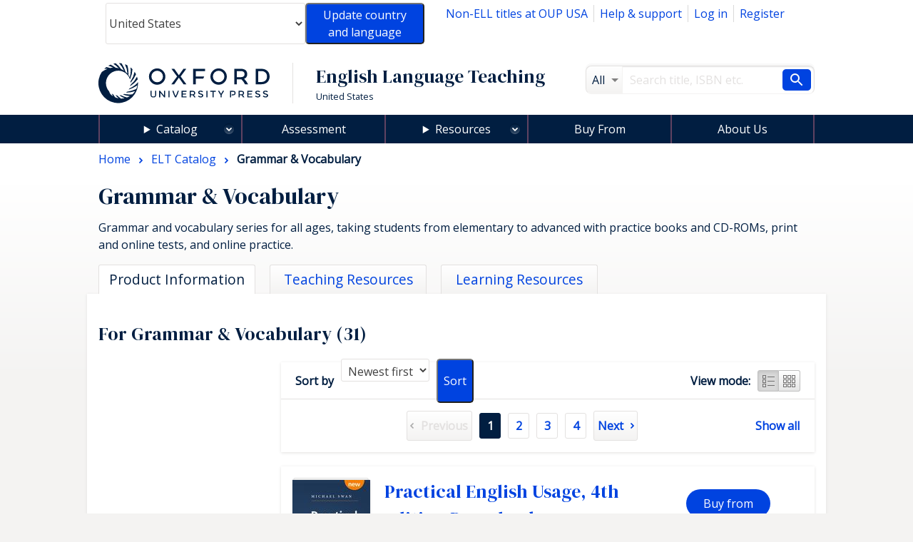

--- FILE ---
content_type: text/html; charset=UTF-8
request_url: https://elt.oup.com/cat/subjects/grammar_vocab/?cc=us&selLanguage=en?selLanguage=th&cc=us&mode=hub
body_size: 1880
content:
<!DOCTYPE html>
<html lang="en">
<head>
    <meta charset="utf-8">
    <meta name="viewport" content="width=device-width, initial-scale=1">
    <title></title>
    <style>
        body {
            font-family: "Arial";
        }
    </style>
    <script type="text/javascript">
    window.awsWafCookieDomainList = [];
    window.gokuProps = {
"key":"AQIDAHjcYu/GjX+QlghicBgQ/7bFaQZ+m5FKCMDnO+vTbNg96AG7AouqWqsWY2+bnXG7M/sFAAAAfjB8BgkqhkiG9w0BBwagbzBtAgEAMGgGCSqGSIb3DQEHATAeBglghkgBZQMEAS4wEQQMyQpbtQ4aihFslFkQAgEQgDtYRah+hpePM7X9VUbN1NBHViQ16Dbd/QBsos4icBXO5g6cx8Vo/mgZ4N+dvEqZ0DpQlOXyk2IfcSmZ8Q==",
          "iv":"CgAHHR+i8gAAACnF",
          "context":"X1wf1JSg299VLXPAbVVfE2QFFo0j0L7ofVqBWImpFhOKN37p63W+zrQ4KB908NgJTmvBdzD/m2Xds8P/h//fmfI0j+sRmTbCeuHQObyIdRFyZWe0EK/3TnhNdDeCcNErg4Cp9k5cHkQAgNPDfGALndJ5/lLqlEgL/+zwC2B/bC5EUq3/69mHZbyi2AER2JIWlZDia7W37PYqhO0+TTGekL7RmzWR+yppqrdS7PLnYcWvtzJ/usik9Y9HgwdPu6x1jzFqzAU0h4ljtTgW5wFAhYV2bRYSxfHgSaTx0v7PyvFmAFRvW/Md9n41iiOXMxKndSFCvI2MWSGAyzIh/Z5SSpSZRqhfA60yoE9icBUtIY1Vn1mKfub3g5AUrF0="
};
    </script>
    <script src="https://e7e0f4e4fada.5e2c0a1e.eu-west-1.token.awswaf.com/e7e0f4e4fada/cbf29e8c31a7/45a09dd66ac4/challenge.js"></script>
</head>
<body>
    <div id="challenge-container"></div>
    <script type="text/javascript">
        AwsWafIntegration.saveReferrer();
        AwsWafIntegration.checkForceRefresh().then((forceRefresh) => {
            if (forceRefresh) {
                AwsWafIntegration.forceRefreshToken().then(() => {
                    window.location.reload(true);
                });
            } else {
                AwsWafIntegration.getToken().then(() => {
                    window.location.reload(true);
                });
            }
        });
    </script>
    <noscript>
        <h1>JavaScript is disabled</h1>
        In order to continue, we need to verify that you're not a robot.
        This requires JavaScript. Enable JavaScript and then reload the page.
    </noscript>
</body>
</html>

--- FILE ---
content_type: text/html;charset=UTF-8
request_url: https://elt.oup.com/cat/subjects/grammar_vocab/?cc=us&selLanguage=en?selLanguage=th&cc=us&mode=hub
body_size: 21882
content:
























	









































	

	

	
		
	










	
	
		
	

<!DOCTYPE html>



<html class="not-signed-in no-js" lang="en?selLanguage=th-US">
		<head>
	<!-- Google Tag Manager -->
<script>(function(w,d,s,l,i){w[l]=w[l]||[];w[l].push({'gtm.start': new Date().getTime(),event:'gtm.js'});var f=d.getElementsByTagName(s)[0],
j=d.createElement(s),dl=l!='dataLayer'?'&l='+l:'';j.async=true;j.src=
'https://www.googletagmanager.com/gtm.js?id='+i+dl;f.parentNode.insertBefore(j,f);
})(window,document,'script','dataLayer','GTM-5MNN7ZS');</script>
<!-- End Google Tag Manager -->
		<meta charset="UTF-8">
		<link rel="preconnect" href="https://fonts.googleapis.com">
		<link rel="dns-prefetch" href="https://fonts.googleapis.com">
		<link rel="preconnect" href="https://fonts.gstatic.com" crossorigin>
		<link href="https://fonts.googleapis.com/css?family=DM+Serif+Display%7COpen+Sans&display=swap" rel="stylesheet">
		<meta name="viewport" content="width=device-width, initial-scale=1">
		<!--[if (gt IE 8)]><!-->
			<link rel="stylesheet" href="https://cf-aws.global.oup.com/system/css/responsive/style.min.css">
		<!--<![endif]-->
			<span itemprop="itemListElement" itemscope itemtype="http://schema.org/ListItem">
			</span>
			<title>Grammar & Vocabulary | English Language Teaching and Learning | Oxford University Press</title>
<link href="https://plus.google.com/+OUPELTGlobal" rel="publisher" />
<meta name="author" content="Ryan Brown" />
<meta http-equiv="X-UA-Compatible" content="IE=Edge"/>
<link rel="apple-touch-icon-precomposed" href="/system/img/favicon-152.png">
	<meta name="copyright" content="Copyright 2018 - Oxford University Press. All rights reserved." />
<meta name="description" content="Get English language teaching and learning resources for teaching English to young learners, teenagers, and adults." />
<meta name="keywords" content="oup" />
<link rel="home" href="https://elt.oup.com/" title="Home Page" />
<link rel="sitemap" href="https://elt.oup.com/sitemap.xml" />
<link rel="help" href="https://elt.oup.com/help_support/" title="Site Help" />
<link rel="search" href="https://elt.oup.com/searchresults" title="Search" />
<link rel="accessibility" href="https://elt.oup.com/accessibility" title="Accessibility" />
<link rel="canonical" href="https://elt.oup.com/cat/subjects/grammar_vocab/" />
<link rel="preconnect" href="https://fdslive.oup.com" />
<link rel="preconnect" href="https://access.oup.com" />
<link rel="preconnect" href="https://ssl.google-analytics.com" />
<link rel="dns-prefetch" href="https://fdslive.oup.com" />
<link rel="dns-prefetch" href="https://access.oup.com" />
<link rel="dns-prefetch" href="https://ssl.google-analytics.com" />
<meta property="og:title" content="Grammar & Vocabulary | English Language Teaching and Learning | Oxford University Press" />
<meta property="og:description" content="Get English language teaching and learning resources for teaching English to young learners, teenagers, and adults." />
<meta property="og:url" content="https://elt.oup.com/cat/subjects/grammar_vocab/" />
<meta property="og:image" content="https://cf-aws.global.oup.com/system/img/oxford-university-press-symbol.png" />
<meta property="og:image:width" content="300" />
<meta property="og:image:height" content="300" />
<meta property="og:image:alt" content="Oxford University Press" />
<script src="https://cf-aws.global.oup.com/system/js/responsive/libs/jquery.js"></script>
<!--<script type="text/javascript" src="/system/js/responsive/featureDetection.min.js"></script>  -->
	</head>
	<body>
	<!-- Google Tag Manager (noscript) -->
<noscript><iframe src="https://www.googletagmanager.com/ns.html?id=GTM-5MNN7ZS"
height="0" width="0" style="display:none;visibility:hidden"></iframe></noscript>
<!-- End Google Tag Manager (noscript) -->
	 	<a class="a11yLink" href="#content" accesskey="s" tabindex="1">Skip to content</a>
<!-- <div id="cookieMessage" class="cookieMessage" hidden>
			<div class="row">
				<div class="col small-12">
					<div id="cookieMessage_content" class="cookieMessage_content">
					</div>
				</div>
			</div>
		</div>  -->
 		<header>
			<div class="row">
				<div class="col">
<div class="topNav">
	<nav class="flRight">
	<ul class="horizontalNav flLeft">
			<li class="horizontalNav_item">
				<a href="http://global.oup.com/academic/" alt="Non-ELL titles at OUP USA">Non-ELL titles at OUP USA</a>
			</li>
		<li class="horizontalNav_item"><a href="/help_support/?cc=us&selLanguage=en&mode=hub">Help &amp; support</a></li>
		<li class="horizontalNav_item" id="elt-header-basket" data-ajax="/ajax_response/responsiveMainHeader.jsp?cc=us&selLanguage=en?selLanguage=th" data-ajax-trigger-on-load data-ajax-populate="#elt-header-basket">
		</li>
				<input type="hidden" id="isShowOrderHistory" name="isShowOrderHistory" value="hide"/>
		<input type="hidden" id="isShowMyEnglish" value="true">
		 <li class="horizontalNav_item hideSignedIn"><a href="https://access.oup.com/eac/login.htm?url=https%3a%2f%2felt.oup.com%2fsecure%2flogin_success%3fcc%3dus%26selLanguage%3den%253fselLanguage%253dth&cc=US&selLanguage=en%3fselLanguage%3dth">Log in</a></li>
		<li class="horizontalNav_item hideSignedIn"><a href="https://access.oup.com/eac/register.htm?prodId=8FE6FD5B-F136-4A86-A9FB-7AC3724A8298&cc=US&selLanguage=en%3fselLanguage%3dth">Register</a></li>
		<li class="horizontalNav_item horizontalNav_item--hasDropdown hideNotSignedIn">
		<button class="horizontalNav_toggle" role="button"
         aria-haspopup="true" aria-expanded="false">
			Hello <strong class="js-eacUsername">{{USERNAME}}</strong></button>
			<ul class="horizontalNav_dropdown list list--lined">
				<li class="horizontalNav_dropdownItem "><a class="arrowBefore" href="https://access.oup.com/eac/profile.htm?cc=US&selLanguage=en%3fselLanguage%3dth">Your Profile</a></li>
				<li class="horizontalNav_dropdownItem">
					<a class="arrowBefore" href="https://access.oup.com/eac/logout.htm?url=https%3a%2f%2felt.oup.com%2fgeneral_content%2fglobal%2flogout_success%3fcc%3dus%26selLanguage%3den%253fselLanguage%253dth">Log out</a>
				</li>
			</ul>
		</li>
		<li class="horizontalNav_item">
		</li>
			<li class="horizontalNav_item hideNotSignedIn"><a class="horizontalNav_button" href="/myenglish/?cc=us&selLanguage=en&mode=hub" >My English</a></li>	
		</ul>
	</nav>
	<div class="topNav_selectGroup">	
<form action="https://elt.oup.com/cat/subjects/grammar_vocab/">
	<!--Part 1 of code change start for ELTWEBENH-30-->
	<label class="topNav_selectGroup hideVisually" for="country-select">Country:</label>
	<select class="topNav_select" name="cc" id="country-select" tabindex="2" data-country-select >
	<!--code change end for ELTWENEH-30-->	
			<option value="af" >Afghanistan</option>
			<option value="ax" >Åland Islands</option>
			<option value="al" >Albania</option>
			<option value="dz" >Algeria</option>
			<option value="as" >American Samoa</option>
			<option value="ad" >Andorra</option>
			<option value="ao" >Angola</option>
			<option value="ai" >Anguilla</option>
			<option value="aq" >Antarctica</option>
			<option value="ag" >Antigua and Barbuda</option>
			<option value="ar" >Argentina</option>
			<option value="am" >Armenia</option>
			<option value="aw" >Aruba</option>
			<option value="au" >Australia</option>
			<option value="at" >Austria</option>
			<option value="az" >Azerbaijan</option>
			<option value="bs" >Bahamas</option>
			<option value="bh" >Bahrain</option>
			<option value="bd" >Bangladesh</option>
			<option value="bb" >Barbados</option>
			<option value="by" >Belarus</option>
			<option value="be" >Belgium</option>
			<option value="bz" >Belize</option>
			<option value="bj" >Benin</option>
			<option value="bm" >Bermuda</option>
			<option value="bt" >Bhutan</option>
			<option value="bo" >Bolivia,Plurinational State of</option>
			<option value="ba" >Bosnia and Herzegovina</option>
			<option value="bw" >Botswana</option>
			<option value="bv" >Bouvet Island</option>
			<option value="br" >Brazil</option>
			<option value="io" >British Indian Ocean Territory</option>
			<option value="bn" >Brunei Darussalam</option>
			<option value="bg" >Bulgaria</option>
			<option value="bf" >Burkina Faso</option>
			<option value="bi" >Burundi</option>
			<option value="kh" >Cambodia</option>
			<option value="cm" >Cameroon</option>
			<option value="ca" >Canada</option>
			<option value="cv" >Cape Verde</option>
			<option value="ky" >Cayman Islands</option>
			<option value="cf" >Central African Republic</option>
			<option value="td" >Chad</option>
			<option value="cl" >Chile</option>
			<option value="cn" >China</option>
			<option value="cx" >Christmas Island</option>
			<option value="cc" >Cocos (Keeling) Islands</option>
			<option value="co" >Colombia</option>
			<option value="km" >Comoros</option>
			<option value="cd" >Congo,The Democratic Republic of the</option>
			<option value="cg" >Congo</option>
			<option value="ck" >Cook Islands</option>
			<option value="cr" >Costa Rica</option>
			<option value="hr" >Croatia</option>
			<option value="cu" >Cuba</option>
			<option value="cy" >Cyprus</option>
			<option value="cz" >Czech Republic</option>
			<option value="ci" >Côte d'Ivoire</option>
			<option value="dk" >Denmark</option>
			<option value="dj" >Djibouti</option>
			<option value="dm" >Dominica</option>
			<option value="do" >Dominican Republic</option>
			<option value="ec" >Ecuador</option>
			<option value="eg" >Egypt</option>
			<option value="sv" >El Salvador</option>
			<option value="gq" >Equatorial Guinea</option>
			<option value="er" >Eritrea</option>
			<option value="ee" >Estonia</option>
			<option value="et" >Ethiopia</option>
			<option value="fk" >Falkland Islands (Malvinas)</option>
			<option value="fo" >Faroe Islands</option>
			<option value="fj" >Fiji</option>
			<option value="fi" >Finland</option>
			<option value="fr" >France</option>
			<option value="gf" >French Guiana</option>
			<option value="pf" >French Polynesia</option>
			<option value="tf" >French Southern Territories</option>
			<option value="ga" >Gabon</option>
			<option value="gm" >Gambia</option>
			<option value="ge" >Georgia</option>
			<option value="de" >Germany and Austria</option>
			<option value="gh" >Ghana</option>
			<option value="gi" >Gibraltar</option>
			<option value="gr" >Greece and Cyprus</option>
			<option value="gl" >Greenland</option>
			<option value="gd" >Grenada</option>
			<option value="gp" >Guadeloupe</option>
			<option value="gu" >Guam</option>
			<option value="gt" >Guatemala and Central America</option>
			<option value="gg" >Guernsey</option>
			<option value="gn" >Guinea</option>
			<option value="gw" >Guinea-Bissau</option>
			<option value="gy" >Guyana</option>
			<option value="ht" >Haiti</option>
			<option value="hm" >Heard Island and McDonald Islands</option>
			<option value="va" >Holy See (Vatican City State)</option>
			<option value="hn" >Honduras</option>
			<option value="hk" >Hong Kong</option>
			<option value="hu" >Hungary</option>
			<option value="is" >Iceland</option>
			<option value="in" >India</option>
			<option value="id" >Indonesia</option>
			<option value="ir" >Iran,Islamic Republic of</option>
			<option value="iq" >Iraq</option>
			<option value="ie" >Ireland</option>
			<option value="im" >Isle of Man</option>
			<option value="il" >Israel</option>
			<option value="it" >Italy</option>
			<option value="jm" >Jamaica</option>
			<option value="jp" >Japan</option>
			<option value="je" >Jersey</option>
			<option value="jo" >Jordan</option>
			<option value="kz" >Kazakhstan</option>
			<option value="ke" >Kenya</option>
			<option value="kr" >Korea, Republic of</option>
			<option value="ki" >Kiribati</option>
			<option value="kw" >Kuwait</option>
			<option value="kg" >Kyrgyzstan</option>
			<option value="la" >Lao People's Democratic Republic</option>
			<option value="lv" >Latvia</option>
			<option value="lb" >Lebanon</option>
			<option value="ls" >Lesotho</option>
			<option value="lr" >Liberia</option>
			<option value="ly" >Libyan Arab Jamahiriya</option>
			<option value="li" >Liechtenstein</option>
			<option value="lt" >Lithuania</option>
			<option value="lu" >Luxembourg</option>
			<option value="mo" >Macao</option>
			<option value="mk" >Republic of North Macedonia</option>
			<option value="mg" >Madagascar</option>
			<option value="mw" >Malawi</option>
			<option value="my" >Malaysia</option>
			<option value="mv" >Maldives</option>
			<option value="ml" >Mali</option>
			<option value="mt" >Malta</option>
			<option value="mh" >Marshall Islands</option>
			<option value="mq" >Martinique</option>
			<option value="mr" >Mauritania</option>
			<option value="mu" >Mauritius</option>
			<option value="yt" >Mayotte</option>
			<option value="mx" >Mexico</option>
			<option value="fm" >Micronesia,Federated States of</option>
			<option value="md" >Moldova,Republic of</option>
			<option value="mc" >Monaco</option>
			<option value="mn" >Mongolia</option>
			<option value="me" >Montenegro</option>
			<option value="ms" >Montserrat</option>
			<option value="ma" >Morocco</option>
			<option value="mz" >Mozambique</option>
			<option value="mm" >Myanmar</option>
			<option value="na" >Namibia</option>
			<option value="nr" >Nauru</option>
			<option value="np" >Nepal</option>
			<option value="nl" >Netherlands</option>
			<option value="an" >Netherlands Antilles</option>
			<option value="nz" >New Zealand</option>
			<option value="ni" >Nicaragua</option>
			<option value="ne" >Niger</option>
			<option value="ng" >Nigeria</option>
			<option value="nu" >Niue</option>
			<option value="nf" >Norfolk Island</option>
			<option value="mp" >Northern Mariana Islands</option>
			<option value="no" >Norway</option>
			<option value="om" >Oman</option>
			<option value="pk" >Pakistan</option>
			<option value="pw" >Palau</option>
			<option value="ps" >Palestinian Territory,Occupied</option>
			<option value="pa" >Panama</option>
			<option value="pg" >Papua New Guinea</option>
			<option value="py" >Paraguay</option>
			<option value="pe" >Peru</option>
			<option value="ph" >Philippines</option>
			<option value="pn" >Pitcairn</option>
			<option value="pl" >Poland</option>
			<option value="pt" >Portugal</option>
			<option value="pr" >Puerto Rico</option>
			<option value="qa" >Qatar</option>
			<option value="ro" >Romania</option>
			<option value="ru" >Russian Federation</option>
			<option value="rw" >Rwanda</option>
			<option value="re" >Réunion</option>
			<option value="bl" >Saint Barthélemy</option>
			<option value="sh" >Saint Helena,Ascension and Tristan da Cunha</option>
			<option value="kn" >Saint Kitts and Nevis</option>
			<option value="lc" >Saint Lucia</option>
			<option value="mf" >Saint Martin</option>
			<option value="pm" >Saint Pierre and Miquelon</option>
			<option value="vc" >Saint Vincent and the Grenadines</option>
			<option value="ws" >Samoa</option>
			<option value="sm" >San Marino</option>
			<option value="st" >Sao Tome and Principe</option>
			<option value="sa" >Saudi Arabia</option>
			<option value="sn" >Senegal</option>
			<option value="rs" >Serbia</option>
			<option value="sc" >Seychelles</option>
			<option value="sl" >Sierra Leone</option>
			<option value="sg" >Singapore</option>
			<option value="sk" >Slovakia</option>
			<option value="si" >Slovenia</option>
			<option value="sb" >Solomon Islands</option>
			<option value="so" >Somalia</option>
			<option value="za" >South Africa</option>
			<option value="gs" >South Georgia And The South Sandwich Islands</option>
			<option value="es" >Spain</option>
			<option value="lk" >Sri Lanka</option>
			<option value="sd" >Sudan</option>
			<option value="sr" >Suriname</option>
			<option value="sj" >Svalbard And Jan Mayen</option>
			<option value="sz" >Swaziland</option>
			<option value="se" >Sweden</option>
			<option value="ch" >Switzerland and Liechtenstein</option>
			<option value="sy" >Syrian Arab Republic</option>
			<option value="tw" >Taiwan</option>
			<option value="tj" >Tajikistan</option>
			<option value="tz" >Tanzania,United Republic of</option>
			<option value="th" >Thailand</option>
			<option value="tl" >Timor-Leste</option>
			<option value="tg" >Togo</option>
			<option value="tk" >Tokelau</option>
			<option value="to" >Tonga</option>
			<option value="tt" >Trinidad and Tobago</option>
			<option value="tn" >Tunisia</option>
			<option value="tr" >Türkiye</option>
			<option value="tm" >Turkmenistan</option>
			<option value="tc" >Turks and Caicos Islands</option>
			<option value="tv" >Tuvalu</option>
			<option value="ug" >Uganda</option>
			<option value="ua" >Ukraine</option>
			<option value="ae" >United Arab Emirates</option>
			<option value="gb" >United Kingdom and Ireland</option>
			<option value="us" selected="selected">United States</option>
			<option value="um" >United States Minor Outlying Islands</option>
			<option value="uy" >Uruguay</option>
			<option value="uz" >Uzbekistan</option>
			<option value="vu" >Vanuatu</option>
			<option value="ve" >Venezuela,Bolivarian Republic of</option>
			<option value="vn" >Vietnam</option>
			<option value="vg" >Virgin Islands,British</option>
			<option value="vi" >Virgin Islands,U.S.</option>
			<option value="wf" >Wallis And Futuna</option>
			<option value="eh" >Western Sahara</option>
			<option value="ye" >Yemen</option>
			<option value="cd" >Zaire</option>
			<option value="zm" >Zambia</option>
			<option value="zw" >Zimbabwe</option>
			<option value="global" >Worldwide</option>
	</select>
	<button type="submit" class="horizontalNav_button flRight hideJs">Update country and language</button>	
</form>
	</div>
</div>
<div class="row">	
	<div role="banner" class="col large-8 siteTitleCol">
		<div class="siteTitle">
			<a href="https://elt.oup.com/?cc=us&selLanguage=en%3fselLanguage%3dth" title="Oxford University Press English Language Teaching home" class="siteTitle_logo">
				<img  class="siteTitle_logoImg" width="240" height="56" alt="Oxford University Press English Language Teaching home" src="https://cf-aws.global.oup.com/system/img/oup-logo.svg" />
			</a>
		<span class="siteTitle_headings">
			<span class="siteTitle_division">English Language Teaching</span>
	    				<span class="siteTitle_country">United States</span>
		</span>
		</div>
	</div>
	<div role="search" class="col large-4 searchFormCol">
		<form action="/searchresults" id="search" class="searchForm" method="get">
			<input type="hidden" name="cc" value="us" />
<input type="hidden" name="selLanguage" value="en?selLanguage=th" />
<input type="hidden" name="searchtype" value="cat" />
<div class="searchForm_area">
	<span class="searchForm_areaLabel"  title="All">
		All
	</span>
	<select name="fq" id="searcharea" class="searchForm_areaSelect" title="All" >
		<option value="">All</option>
				<option value='searchtype_facet:"catalogue"'>Catalogue</option>
				<option value='searchtype_facet:"students"'>Learning Resources</option>
				<option value='searchtype_facet:"teachers"'>Teaching Resources</option>
				<option value='searchtype_facet:"parents"'>Parents' Resources</option>
				<option value='searchtype_facet:"events"'>Events &amp; Webinars</option>
	</select>
</div>
<div class="searchForm_areaInputSize">
	<label class="hideVisually" for="searchInput">Search</label>
		<input type="text" size="30" id="searchInput" class="searchForm_areaInput" name="q" value="" accesskey="4" placeholder="Search title, ISBN etc." />
</div>
<button type="submit" class="searchForm_button" value="Search" title="Search"> <span class="sr-only">Search</span></button>
		</form>
	</div>
</div>
				</div>
			</div>
			<!-- <nav class="mainNav hideForSmall"> -->
			<nav id="mainMenu" aria-label="Main Navigation">
<ul>
	<li class="menuOption menuOption--isExpandable menuOption--hasMegaMenu">
	 <details>
	<summary class="menuOption__link"><a 
class="mainNav_link mainNav_link--hasMegaMenu mainNav_link--currentPage"class="mainNav_link mainNav_link--hasMegaMenu mainNav_link--currentPage" href="https://elt.oup.com/cat/?cc=us&selLanguage=en?selLanguage=th">Catalog</a></summary>
		<div class="menuOption__megaMenu">
				<details class="megaMenu__col">
					<summary class="megaMenu__colTitle">Courses</summary>
					<div class="megaMenu__wrapper">
					<ul class="list list--lined">
							<li><a href="/cat/courses/young_learners/?cc=us&selLanguage=en?selLanguage=th&cc=us&mode=hub" >Young Learners</a></li>
							<li><a href="/cat/courses/adult_young_adult/?cc=us&selLanguage=en?selLanguage=th&cc=us&mode=hub" >Teaching Adults/Young Adults</a></li>
							<li><a href="/cat/courses/teens/?cc=us&selLanguage=en?selLanguage=th&cc=us&mode=hub" >Teenagers</a></li>
					</ul>
				</div>
				</details>
			<details class="megaMenu__col">
				<summary class="megaMenu__colTitle">Teaching and Learning</summary>
				<div class="megaMenu__wrapper">
				<ul class="list list--lined">
								<li><a href="/cat/subjects/linguistics/?cc=us&selLanguage=en?selLanguage=th&cc=us&mode=hub" >Applied Linguistics</a></li>
								<li><a href="/cat/subjects/exams_and_testing/?cc=us&selLanguage=en?selLanguage=th&cc=us&mode=hub" >Assessment</a></li>
								<li><a href="/cat/subjects/business_and_english/?cc=us&selLanguage=en?selLanguage=th&cc=us&mode=hub" >Business & English for Specific Purposes</a></li>
								<li><a href="/cat/subjects/clil/?cc=us&selLanguage=en?selLanguage=th&cc=us&mode=hub" >CLIL</a></li>
								<li><a href="/cat/subjects/dictionaries/?cc=us&selLanguage=en?selLanguage=th&cc=us&mode=hub" >Dictionaries & Reference</a></li>
								<li><a href="/cat/subjects/academic_english/?cc=us&selLanguage=en?selLanguage=th&cc=us&mode=hub" >English for Academic Purposes</a></li>
								<li><a href="/cat/subjects/graded_reading/?cc=us&selLanguage=en?selLanguage=th&cc=us&mode=hub" >Graded Readers</a></li>
								<li><a href="/cat/subjects/grammar_vocab/?cc=us&selLanguage=en?selLanguage=th&cc=us&mode=hub" >Grammar & Vocabulary</a></li>
								<li><a href="/cat/subjects/professional_development/?cc=us&selLanguage=en?selLanguage=th&cc=us&mode=hub" >Professional Development</a></li>
								<li><a href="/cat/subjects/pronunciation/?cc=us&selLanguage=en?selLanguage=th&cc=us&mode=hub" >Pronunciation</a></li>
								<li><a href="/cat/subjects/skills/?cc=us&selLanguage=en?selLanguage=th&cc=us&mode=hub" >Skills</a></li>
								<li><a href="/cat/subjects/oxford-reading-club/?cc=us&selLanguage=en?selLanguage=th&cc=us&mode=hub" >Oxford Reading Club</a></li>
				</ul>
		  	</div>
		  	</details>
				<details class="megaMenu__col">
				<summary class="megaMenu__colTitle">Title or Series</summary>
					<div class="megaMenu__wrapper">
				  	<ul class="list list--lined">
									<li><a href="/catalogue/items/global/dictionaries/oxford_picture_dictionary_third_edition/?cc=us&selLanguage=en?selLanguage=th&cc=us&mode=hub">
Oxford Picture Dictionary
</a></li>
									<li><a href="/catalogue/items/global/adult_courses/step_forward_second_edition/?cc=us&selLanguage=en?selLanguage=th&cc=us&mode=hub">
Step Forward
</a></li>
									<li><a href="/catalogue/items/global/skills/q_skills_for_success_third_edition/?cc=us&selLanguage=en?selLanguage=th&cc=us&mode=hub">
Q: Skills for Success
</a></li>
									<li><a href="/catalogue/items/global/adult_courses/american-english-file/?cc=us&selLanguage=en?selLanguage=th&cc=us&mode=hub">
American English File
</a></li>
									<li><a href="/catalogue/items/global/pre-school/show_and_tell_second_edition/?cc=us&selLanguage=en?selLanguage=th&cc=us&mode=hub">
Show and Tell
</a></li>
									<li><a href="/catalogue/items/global/dictionaries/oxford_picture_dictionary_content_areas_for_kids_second_edition/?cc=us&selLanguage=en?selLanguage=th&cc=us&mode=hub">
Oxford Picture Dictionary Content Areas for Kids
</a></li>
									<li><a href="/catalogue/items/global/teenagers/oxford-discover-futures/?cc=us&selLanguage=en?selLanguage=th&cc=us&mode=hub">
Oxford Discover Futures
</a></li>
									<li><a href="/catalogue/items/global/young_learners/oxford_discover_second_edition/?cc=us&selLanguage=en?selLanguage=th&cc=us&mode=hub">
Oxford Discover
</a></li>
								<li>
									<a href="https://elt.oup.com/cat/brands/?cc=us&selLanguage=en?selLanguage=th">
										<span class="arrowAfter">See all</span>
									</a>
								</li>
					</ul>
			  	</div>
			  	</details>
				  		<details class="megaMenu__col">
							<summary class="megaMenu__colTitle">Recommended for...</summary>
							<div class="megaMenu__wrapper">
						  		<ul class="list list--lined">
										<li><a href="/cat/local_sections/us/K_-_12/?cc=us&selLanguage=en?selLanguage=th&cc=us&mode=hub" >K-12</a></li>
										<li><a href="/cat/local_sections/us/Adult_Education/?cc=us&selLanguage=en?selLanguage=th&cc=us&mode=hub" >Adult Education</a></li>
										<li><a href="/cat/local_sections/us/Higher_Education/?cc=us&selLanguage=en?selLanguage=th&cc=us&mode=hub" >Higher Education</a></li>
										<li><a href="/cat/local_sections/us/Private_Language_Schools/?cc=us&selLanguage=en?selLanguage=th&cc=us&mode=hub" >Private Language Schools</a></li>
										<li><a href="/cat/local_sections/us/special_education/?cc=us&selLanguage=en?selLanguage=th&cc=us&mode=hub" >Special Education</a></li>
						  		</ul>
						  	</div>	
				  		</details>
		</div>
		</details>
	</li>
	<li class="menuOption">
    <a 
        class="menuOption__link" 
class="mainNav_link" 
        href="/feature/global/oxford-english-assessment/?cc=us&selLanguage=en?selLanguage=th">
        Assessment
    </a>
</li>
<li class="menuOption menuOption--isExpandable menuOption--hasDropdown">
    <details>
        <summary class="menuOption__link">Resources</summary>
        <div class="menuOption__dropdown">
            <ul class="list list--lined">
                <li><a 
class="mainNav_link" href="/feature/global/oxfordenglishhub/?cc=us&selLanguage=en?selLanguage=th&cc=us&mode=hub">Oxford English Hub</a></li>
                <li><a 
class="mainNav_link" href="/teachersclub/?cc=us&selLanguage=en?selLanguage=th&cc=us&mode=hub">Teacher Resources</a></li>
                <li><a 
class="mainNav_link" href="/learning_resources/?cc=us&selLanguage=en?selLanguage=th&cc=us&mode=hub">Learner Resources</a></li>
            </ul>
        </div>
    </details>
</li>
<li class="menuOption">
    <a 
     class="menuOption__link" 
class="mainNav_link" 
        href="/buy?cc=us&selLanguage=en?selLanguage=th"
    >
        Buy From
    </a>
</li>
<li class="menuOption">
    <a 
        class="menuOption__link" 
class="mainNav_link" 
        href="/feature/global/chooseoxford/?cc=us&selLanguage=en?selLanguage=th"
    >
        About Us
    </a>
</li>
</ul>
</nav>
		</header>
<main class="content" id="content" role="main">
	<header class="pageHeader">
			<nav class="breadcrumb" itemscope itemtype="http://schema.org/BreadcrumbList">
		  		<span itemprop="itemListElement" itemscope itemtype="http://schema.org/ListItem">
		  			<a itemprop="item" href="/?cc=us&selLanguage=en?selLanguage=th&cc=us&mode=hub" class="breadcrumb_item"  title="Browse to:Home">
			  			<span itemprop="name">Home</span>
			  		</a><meta itemprop="position" content="1"/>	
			  	</span>
									<span itemprop="itemListElement" itemscope itemtype="http://schema.org/ListItem">
										<a class="breadcrumb_item" itemprop="item" href="/cat/?cc=us&selLanguage=en&mode=hub" title="Browse to: Catalogue ">
											<span itemprop="name">ELT Catalog</span>
										</a><meta itemprop="position" content="2"/>
									</span>
		 		<span itemprop="itemListElement" itemscope itemtype="http://schema.org/ListItem">
						<span class="breadcrumb_item breadcrumb_item--currentPage"
							itemprop="name"> Grammar & Vocabulary
						</span>	
						<meta itemprop="position" content="3"/>
				</span>
			</nav>
	 	<h1 class="pageHeader_title">Grammar & Vocabulary</h1>
			<p class="pageHeader_subtitle">Grammar and vocabulary series for all ages, taking students from elementary to advanced with practice books    and CD-ROMs, print and online tests, and online practice.</p>
	</header>
			<input type="hidden" id="keyValue_tab" value="239">
		<div class="pageTabs">
						<a class="pageTabs_tab pageTabs_tab--currentTab" aria-selected="true" aria-expanded="true"  role="tab" href="#">Product Information</a>
						<a class="pageTabs_tab" aria-selected="false" aria-expanded="false"  role="tab" href="/teachersclub/subjects/grammar/?cc=us&selLanguage=en&mode=hub">Teaching Resources</a>
						<a class="pageTabs_tab" aria-selected="false" aria-expanded="false"  role="tab" href="/learning_resources/subjects/grammar/?cc=us&selLanguage=en&mode=hub">Learning Resources</a>
		</div>
	<input type="hidden" id="hField" value="Product Information Tab">	
<script type="text/javascript">
function setTabParameter() {
            var tabValue=document.getElementById("hField").value;            
            var keyValue = document.getElementById("keyValue_tab").value;
          	var key_from_session = 'null';
	     	var metaTags=document.getElementsByTagName("meta");
			var metaTagContent = "";	
			var tabFound = false;
			var tabValue_session = "null";                         
       }
     window.onload=setTabParameter(); 
</script>
	<ul class="categoryLinks hideForMedium hideForLarge" name="pageTabsSelect" id="pageTabsSelect">
		<li class="categoryLinks_item"><span class="categoryLinks_link categoryLinks_link--currentLink">Product Information</span></li>
		<li class="categoryLinks_item"><a class="categoryLinks_link" href="/teachersclub/subjects/grammar/?cc=us&selLanguage=en&mode=hub"><span class="categoryLinks_arrowAfter">Teaching Resources</span></a></li>
		<li class="categoryLinks_item"><a class="categoryLinks_link" href="/learning_resources/subjects/grammar/?cc=us&selLanguage=en&mode=hub"><span class="categoryLinks_arrowAfter">Learning Resources</span></a></li>
		</ul>
	<article aria-live="polite" class="pageTabContent" id="listing-ajax-content">
		<h2 class="hideForSmall">
			For
			Grammar & Vocabulary&nbsp;(31)
		</h2>
		<div class="row">
			<div class="col medium-9 medium-push-3">
				<div class="box box--noPadding" id="listing-sort">
					<div class="sortBar">
	<a href="#refine-by" data-scroll-to="#refine-by" class="button button--secondary hideForMedium hideForLarge"><strong>Refine by</strong></a>
	<button class="button button--secondary hideForMedium hideForLarge" data-toggle-listing-sort-form=""><strong>Sort by</strong></button>
		<form class="sortBar_form hideForSmall" method="get" action>
		<div class="form_row form_row--inline">
			<label class="form_label form_label--inline sortBar_sortByLabel" for="listing-sortBy">Sort by</label>
			<select class="form_input sortBar_sortBySelect" id="listing-sortBy" name="sortfield">
				<option value="1" data-listing-ajax="/cat/subjects/grammar_vocab/?selLanguage=en%3FselLanguage%3Dth&sortfield=1&cc=us&selLanguage=en?selLanguage=th&mode=hub
&view=ajax" >Title (A to Z)</option>
				<option value="2" data-listing-ajax="/cat/subjects/grammar_vocab/?selLanguage=en%3FselLanguage%3Dth&sortfield=2&cc=us&selLanguage=en?selLanguage=th&mode=hub
&view=ajax" >Title (Z to A)</option>
				<option value="3" data-listing-ajax="/cat/subjects/grammar_vocab/?selLanguage=en%3FselLanguage%3Dth&sortfield=3&cc=us&selLanguage=en?selLanguage=th&mode=hub
&view=ajax" selected>Newest first</option>
				<option value="4" data-listing-ajax="/cat/subjects/grammar_vocab/?selLanguage=en%3FselLanguage%3Dth&sortfield=4&cc=us&selLanguage=en?selLanguage=th&mode=hub
&view=ajax" >Newest last</option>
			</select>
			<button type="submit" class="sortBar_sortByButton horizontalNav_button hideJs">Sort</button>
			</div>
		</form>
		<div class="sortBar_viewMode hideForSmall">
			<span class="sortBar_viewModeLabel">View mode:</span>
				<div class="sortBar_viewModeButtons">
							<span class="sortBar_viewModeButton sortBar_viewModeButton--active sortBar_viewModeButton--list" title="List view">List view</span>
							<a class="sortBar_viewModeButton sortBar_viewModeButton--grid" href="/cat/subjects/grammar_vocab/?selLanguage=en%3FselLanguage%3Dth&grid=on&cc=us&selLanguage=en?selLanguage=th&mode=hub" data-listing-ajax="/cat/subjects/grammar_vocab/?selLanguage=en%3FselLanguage%3Dth&grid=on&cc=us&selLanguage=en?selLanguage=th&mode=hub
&view=ajax" title="Grid view">Grid view</a>
				</div>
		</div>
</div>
		<div class="box_inner">
			<link rel="prefetch" href="/cat/subjects/grammar_vocab/?selLanguage=en%3FselLanguage%3Dth&start=10&cc=us&selLanguage=en?selLanguage=th&mode=hub
&view=ajax" />
			<ul class="pagination">
							<li class="pagination_item pagination_item--prev" ><span class="pagination_button pagination_button--disabled">Previous</span></li>
					<li class="pagination_item pagination_item--pageIndicator">1&nbsp;of&nbsp;4</li>
								<li class="pagination_item"><span class="pagination_number pagination_number--currentPage">1</span></li>
								<li class="pagination_item"><a class="pagination_number" href="/cat/subjects/grammar_vocab/?selLanguage=en%3FselLanguage%3Dth&start=10&cc=us&selLanguage=en?selLanguage=th&mode=hub&cc=us" data-listing-ajax="/cat/subjects/grammar_vocab/?selLanguage=en%3FselLanguage%3Dth&start=10&cc=us&selLanguage=en?selLanguage=th&mode=hub
&view=ajax" >2</a></li>
								<li class="pagination_item"><a class="pagination_number" href="/cat/subjects/grammar_vocab/?selLanguage=en%3FselLanguage%3Dth&start=20&cc=us&selLanguage=en?selLanguage=th&mode=hub" data-listing-ajax="/cat/subjects/grammar_vocab/?selLanguage=en%3FselLanguage%3Dth&start=20&cc=us&selLanguage=en?selLanguage=th&mode=hub
&view=ajax" >3</a></li>
								<li class="pagination_item"><a class="pagination_number" href="/cat/subjects/grammar_vocab/?selLanguage=en%3FselLanguage%3Dth&start=30&cc=us&selLanguage=en?selLanguage=th&mode=hub" data-listing-ajax="/cat/subjects/grammar_vocab/?selLanguage=en%3FselLanguage%3Dth&start=30&cc=us&selLanguage=en?selLanguage=th&mode=hub
&view=ajax" >4</a></li>
							<li  class="pagination_item pagination_item--next"><a class="pagination_button" href="/cat/subjects/grammar_vocab/?selLanguage=en%3FselLanguage%3Dth&start=10&cc=us&selLanguage=en?selLanguage=th&mode=hub&cc=us" data-listing-ajax="/cat/subjects/grammar_vocab/?selLanguage=en%3FselLanguage%3Dth&start=10&cc=us&selLanguage=en?selLanguage=th&mode=hub&view=ajax" rel="next">Next</a></li>
									<li class="pagination_item pagination_item--showAll"><a href="/cat/subjects/grammar_vocab/?selLanguage=en%3FselLanguage%3Dth&seeall=true&cc=us&selLanguage=en?selLanguage=th&mode=hub" data-listing-ajax="/cat/subjects/grammar_vocab/?selLanguage=en%3FselLanguage%3Dth&seeall=true&cc=us&selLanguage=en?selLanguage=th&mode=hub
&view=ajax"><strong>Show all</strong></a></li>
					</ul>
		</div>
				</div>
				<div class="box box--noPadding listing" id="listing-list">
<div class="box_inner box_inner--divided">
	<div class="row">
		<div class="col medium-8 large-9">
			<div class="mediaObject">
					<div class="mediaObject_media">
						<div class="textCenter">
									<a href="/catalogue/items/global/grammar_vocabulary/practical_english_usage_4th_edition/9780194202435?cc=us&selLanguage=en&mode=hub" title="Practical English Usage, 4th edition Paperback">
													<span class="cover">
														<img alt="" src="https://cf-aws.global.oup.com/covers/mediumw/9780194202435_mediumw.jpg" />
													</span>
									</a>
						</div>
					</div>
				<div class="mediaObject_body">
								<h2><a href="/catalogue/items/global/grammar_vocabulary/practical_english_usage_4th_edition/9780194202435?cc=us&selLanguage=en&mode=hub" title="Practical English Usage, 4th edition Paperback">Practical English Usage, 4th edition Paperback</a></h2>
						<p><span class="label label--search label--catalogue">Catalog</span></p>
						<strong>Fourth Edition</strong>
						<p>
</p>
						<p>Michael Swan's guide to problems in English</p>
						<p>Michael Swan</p>
							<div class="mediaObject mediaObject--verticalAlign">
								<div class="mediaObject_media">
									<img class="prizegraphic" src="https://cf-aws.global.oup.com/system/images/prize_icon.gif" alt="prize graphic icon" />
								</div>
								<div class="mediaObject_body">
									<p itemprop="award">
										Michael Swan: ELTons 2014 British Council lifetime achievement award winner
									</p>
								</div>
							</div>
							<div class="catalogueEntry_format">
								<table class="catalogueEntry_formatTable">
									 <tr>
										 <th>Format:</th>
										 <td><strong>Paperback</strong></td>
									 </tr>
								</table>
							</div>
							<p>Language Level: A2-B1</p>
						<p>Your indispensable guide to problems in English</p>
				</div>
			</div>
		</div>
			<div class="col medium-4 large-3">
				<div id="addToBasket_9780194202435" class="addToBasket">
						<p><a class="button button--fullWidth button--textCenter button--noArrow" title="Buy from" data-buy-from="/buyfrom/popup/responsiveBuyfrom.jsp?cc=us&selLanguage=en?selLanguage=th&productId=7571215" href="/buyfrom/popup/responsiveBuyfrom.jsp?cc=us&selLanguage=en?selLanguage=th&productId=7571215&cc=us&mode=hub">Buy from</a></p>
				</div>
			</div>
	</div>
</div>
<script type="text/javascript">
function myTagcall(isbn) {
	console.log("Add to cart ...........");
	var price = "price_"+isbn;
	var currency = "currency_"+isbn;
	var sku = "isbn_"+isbn;
	var prodname = "prodname_"+isbn;
	var prodprice = document.getElementById(price).value;
	var prodcurrency = document.getElementById(currency).value;
	var prodquantity = document.getElementById("quantity").value;
	var productname = document.getElementById(prodname).value;
	var prodisbn = document.getElementById(sku).value;
	var productData = [];
			productData.push({
					'item_id': prodisbn,
					'item_name': productname, 
					'currency': prodcurrency,
					'price': prodprice, 
					'quantity': prodquantity 
				})
	/* Add the step number and additional info about the checkout to the action. */
	 	window.dataLayer.push({
		'event': 'add_to_cart',		
	  	'ecommerce': {
	  		'currency': prodcurrency ,
	  		'value': prodprice ,
	  		'items':productData
	  	}
	 	});
	 console.log("Add to  Basket: ",dataLayer);
}
</script>
<div class="box_inner box_inner--divided">
	<div class="row">
		<div class="col medium-8 large-9">
			<div class="mediaObject">
					<div class="mediaObject_media">
						<div class="textCenter">
									<a href="/catalogue/items/global/grammar_vocabulary/practical_english_usage_4th_edition/9780194202428?cc=us&selLanguage=en&mode=hub" title="Practical English Usage, 4th edition (Hardback with online access)">
													<span class="cover">
														<img alt="" src="https://cf-aws.global.oup.com/covers/mediumw/9780194202428_mediumw.jpg" />
													</span>
									</a>
						</div>
					</div>
				<div class="mediaObject_body">
								<h2><a href="/catalogue/items/global/grammar_vocabulary/practical_english_usage_4th_edition/9780194202428?cc=us&selLanguage=en&mode=hub" title="Practical English Usage, 4th edition (Hardback with online access)">Practical English Usage, 4th edition (Hardback with online access)</a></h2>
						<p><span class="label label--search label--catalogue">Catalog</span></p>
						<strong>Fourth Edition</strong>
						<p>
</p>
						<p>Michael Swan's guide to problems in English</p>
						<p>Michael Swan</p>
							<div class="mediaObject mediaObject--verticalAlign">
								<div class="mediaObject_media">
									<img class="prizegraphic" src="https://cf-aws.global.oup.com/system/images/prize_icon.gif" alt="prize graphic icon" />
								</div>
								<div class="mediaObject_body">
									<p itemprop="award">
										Michael Swan: ELTons 2014 British Council lifetime achievement award winner
									</p>
								</div>
							</div>
							<div class="catalogueEntry_format">
								<table class="catalogueEntry_formatTable">
									 <tr>
										 <th>Format:</th>
										 <td><strong>Mixed media format</strong></td>
									 </tr>
								</table>
							</div>
							<p>Language Level: Upper-Intermediate to Advanced (B2-C2)</p>
						<p>Your indispensable guide to problems in English</p>
				</div>
			</div>
		</div>
			<div class="col medium-4 large-3">
				<div id="addToBasket_9780194202428" class="addToBasket">
						<p><a class="button button--fullWidth button--textCenter button--noArrow" title="Buy from" data-buy-from="/buyfrom/popup/responsiveBuyfrom.jsp?cc=us&selLanguage=en?selLanguage=th&productId=7571241" href="/buyfrom/popup/responsiveBuyfrom.jsp?cc=us&selLanguage=en?selLanguage=th&productId=7571241&cc=us&mode=hub">Buy from</a></p>
				</div>
			</div>
	</div>
</div>
<script type="text/javascript">
function myTagcall(isbn) {
	console.log("Add to cart ...........");
	var price = "price_"+isbn;
	var currency = "currency_"+isbn;
	var sku = "isbn_"+isbn;
	var prodname = "prodname_"+isbn;
	var prodprice = document.getElementById(price).value;
	var prodcurrency = document.getElementById(currency).value;
	var prodquantity = document.getElementById("quantity").value;
	var productname = document.getElementById(prodname).value;
	var prodisbn = document.getElementById(sku).value;
	var productData = [];
			productData.push({
					'item_id': prodisbn,
					'item_name': productname, 
					'currency': prodcurrency,
					'price': prodprice, 
					'quantity': prodquantity 
				})
	/* Add the step number and additional info about the checkout to the action. */
	 	window.dataLayer.push({
		'event': 'add_to_cart',		
	  	'ecommerce': {
	  		'currency': prodcurrency ,
	  		'value': prodprice ,
	  		'items':productData
	  	}
	 	});
	 console.log("Add to  Basket: ",dataLayer);
}
</script>
<div class="box_inner box_inner--divided">
	<div class="row">
		<div class="col medium-8 large-9">
			<div class="mediaObject">
					<div class="mediaObject_media">
						<div class="textCenter">
									<a href="/catalogue/items/global/grammar_vocabulary/practical_english_usage_4th_edition/?cc=us&selLanguage=en&mode=hub" title="Practical English Usage">
														<span class="cover cover--multiple">
															<img alt="Practical English Usage (4e)" src="https://cf-aws.global.oup.com/covers/mediumw/9780194202435_mediumw.jpg" />
														</span>
									</a>
						</div>
					</div>
				<div class="mediaObject_body">
								<h2><a href="/catalogue/items/global/grammar_vocabulary/practical_english_usage_4th_edition/?cc=us&selLanguage=en&mode=hub" title="Practical English Usage">Practical English Usage</a></h2>
						<p><span class="label label--search label--catalogue">Catalog</span></p>
						<strong>Fourth Edition</strong>
						<p>
</p>
						<p>Michael Swan’s guide to problems in English</p>
						<p><a href="/bios/elt/s/swan_m?cc=us&selLanguage=en&mode=hub" target="_blank">Michael Swan</a></p>
							<div class="mediaObject mediaObject--verticalAlign">
								<div class="mediaObject_media">
									<img class="prizegraphic" src="https://cf-aws.global.oup.com/system/images/prize_icon.gif" alt="prize graphic icon" />
								</div>
								<div class="mediaObject_body">
									<p itemprop="award">
										Michael Swan: ELTons 2014 British Council lifetime achievement award winner <br>
									</p>
								</div>
							</div>
							<p>Language Level: Upper-Intermediate to Advanced (B2-C2)</p>
						<p>Your indispensable guide to problems in English</p>
				</div>
			</div>
		</div>
			<div class="col medium-4 large-3">
				<div id="addToBasket_practicalenglishusage" class="addToBasket">
						<p><a class="button button--fullWidth button--textCenter button--noArrow" title="Buy from" data-buy-from="/buyfrom/popup/responsiveBuyfrom.jsp?cc=us&selLanguage=en?selLanguage=th&productId=7986327" href="/buyfrom/popup/responsiveBuyfrom.jsp?cc=us&selLanguage=en?selLanguage=th&productId=7986327&cc=us&mode=hub">Buy from</a></p>
				</div>
			</div>
	</div>
</div>
<script type="text/javascript">
function myTagcall(isbn) {
	console.log("Add to cart ...........");
	var price = "price_"+isbn;
	var currency = "currency_"+isbn;
	var sku = "isbn_"+isbn;
	var prodname = "prodname_"+isbn;
	var prodprice = document.getElementById(price).value;
	var prodcurrency = document.getElementById(currency).value;
	var prodquantity = document.getElementById("quantity").value;
	var productname = document.getElementById(prodname).value;
	var prodisbn = document.getElementById(sku).value;
	var productData = [];
			productData.push({
					'item_id': prodisbn,
					'item_name': productname, 
					'currency': prodcurrency,
					'price': prodprice, 
					'quantity': prodquantity 
				})
	/* Add the step number and additional info about the checkout to the action. */
	 	window.dataLayer.push({
		'event': 'add_to_cart',		
	  	'ecommerce': {
	  		'currency': prodcurrency ,
	  		'value': prodprice ,
	  		'items':productData
	  	}
	 	});
	 console.log("Add to  Basket: ",dataLayer);
}
</script>
<div class="box_inner box_inner--divided">
	<div class="row">
		<div class="col medium-8 large-9">
			<div class="mediaObject">
					<div class="mediaObject_media">
						<div class="textCenter">
									<a href="/catalogue/items/global/grammar_vocabulary/practical_english_usage_4th_edition/9780194202510?cc=us&selLanguage=en&mode=hub" title="Practical English Usage Online (1 year's access)">
													<div class="cover"> <img alt="Practical English Usage Online (1 year's access) cover" src="https://cf-aws.global.oup.com/covers/mediumw/9780194202510_mediumw.jpg" /></div>
									</a>
						</div>
					</div>
				<div class="mediaObject_body">
								<h2><a href="/catalogue/items/global/grammar_vocabulary/practical_english_usage_4th_edition/9780194202510?cc=us&selLanguage=en&mode=hub" title="Practical English Usage Online (1 year's access)">Practical English Usage Online (1 year's access)</a></h2>
						<p><span class="label label--search label--catalogue">Catalog</span></p>
						<strong>Fourth Edition</strong>
						<p>
</p>
						<p>Michael Swan’s guide to problems in English</p>
						<p><a href="/bios/elt/s/swan_m?cc=us&selLanguage=en&mode=hub" target="_blank">Michael Swan</a></p>
							<div class="mediaObject mediaObject--verticalAlign">
								<div class="mediaObject_media">
									<img class="prizegraphic" src="https://cf-aws.global.oup.com/system/images/prize_icon.gif" alt="prize graphic icon" />
								</div>
								<div class="mediaObject_body">
									<p itemprop="award">
										Michael Swan: ELTons 2014 British Council lifetime achievement award winner <br>
									</p>
								</div>
							</div>
							<div class="catalogueEntry_format">
								<table class="catalogueEntry_formatTable">
									 <tr>
										 <th>Format:</th>
										 <td><strong>OnLine Resource</strong></td>
									 </tr>
								</table>
							</div>
							<p>Language Level: Upper-Intermediate to Advanced (B2-C2)</p>
						<p>Your indispensable guide to problems in English - now online</p>
				</div>
			</div>
		</div>
			<div class="col medium-4 large-3">
				<div id="addToBasket_9780194202510" class="addToBasket">
							<p class="addToBasket_price">
								<strong class="dontBreakWord">USD 13.80</strong>
								<br class="hideForSmall" />
								<small>
										&nbsp;&#43;&nbsp;Sales Tax
								</small>
								</p>
									<form data-addToBasket class="form hideNoJs" action="/view/CartService/Add/?cc=us">
										<input type="hidden" id="isbn_9780194202510" name="product" value="9780194202510">
										<input type="hidden" name="product_url" value="/catalogue/items/global/grammar_vocabulary/practical_english_usage_4th_edition/9780194202510?cc=us&selLanguage=en?selLanguage=th">
										<input type="hidden" id="currency_9780194202510" name="currencyCode" value="USD">
										<input type="hidden" id="price_9780194202510" name="itemPrice" value="13.8">			
										<input type="hidden" id="prodname_9780194202510" name="productTitle" value="Practical English Usage Online (1 year's access)">
										<div class="form_row form_row--inline">
											 <label class="form_label form_label--inline" for="quantity">Select quantity:</label>
											 <input id="quantity" class="form_input form_input--inline addToBasket_quantity" name="quantity" type="number" min="1" max="9999" value="1" maxlength="4">
										</div>
										<div class="form_row">
											<button type="submit" onclick="myTagcall(9780194202510)" class="button button--fullWidth button--textCenter button--noArrow">
														Add to cart
											</button>
										</div>
<!-- Discount Available option for only OPT products -->
									</form>
				</div>
			</div>
	</div>
</div>
<script type="text/javascript">
function myTagcall(isbn) {
	console.log("Add to cart ...........");
	var price = "price_"+isbn;
	var currency = "currency_"+isbn;
	var sku = "isbn_"+isbn;
	var prodname = "prodname_"+isbn;
	var prodprice = document.getElementById(price).value;
	var prodcurrency = document.getElementById(currency).value;
	var prodquantity = document.getElementById("quantity").value;
	var productname = document.getElementById(prodname).value;
	var prodisbn = document.getElementById(sku).value;
	var productData = [];
			productData.push({
					'item_id': prodisbn,
					'item_name': productname, 
					'currency': prodcurrency,
					'price': prodprice, 
					'quantity': prodquantity 
				})
	/* Add the step number and additional info about the checkout to the action. */
	 	window.dataLayer.push({
		'event': 'add_to_cart',		
	  	'ecommerce': {
	  		'currency': prodcurrency ,
	  		'value': prodprice ,
	  		'items':productData
	  	}
	 	});
	 console.log("Add to  Basket: ",dataLayer);
}
</script>
<div class="box_inner box_inner--divided">
	<div class="row">
		<div class="col medium-8 large-9">
			<div class="mediaObject">
					<div class="mediaObject_media">
						<div class="textCenter">
									<a href="/catalogue/items/global/grammar_vocabulary/oxford-english-grammar-course/9780194420891?cc=us&selLanguage=en&mode=hub" title="Oxford English Grammar Course Intermediate e-book">
													<div class="cover"> <img alt="Oxford English Grammar Course Intermediate e-book cover" src="https://cf-aws.global.oup.com/covers/mediumw/9780194420891_mediumw.jpg" /></div>
									</a>
						</div>
					</div>
				<div class="mediaObject_body">
								<h2><a href="/catalogue/items/global/grammar_vocabulary/oxford-english-grammar-course/9780194420891?cc=us&selLanguage=en&mode=hub" title="Oxford English Grammar Course Intermediate e-book">Oxford English Grammar Course Intermediate e-book</a></h2>
						<p><span class="label label--search label--catalogue">Catalog</span></p>
						<strong>Updated edition</strong>
						<p>
</p>
						<p>Step by step to grammar success</p>
						<p><a href="https://elt.oup.com/bios/elt/s/swan_m?cc=gb&selLanguage=en&mode=hub">Michael Swan </a> and <a href="https://elt.oup.com/bios/elt/w/walter_c?cc=gb&selLanguage=en&mode=hub">Catherine Walter</a></p>
							<div class="mediaObject mediaObject--verticalAlign">
								<div class="mediaObject_media">
									<img class="prizegraphic" src="https://cf-aws.global.oup.com/system/images/prize_icon.gif" alt="prize graphic icon" />
								</div>
								<div class="mediaObject_body">
									<p itemprop="award">
										The Good Grammar Book: 2001 Equal 2nd prize, English Speaking Union Duke of Edinburgh Award<br/><br/>The Good Grammar Book: 2001 (Japan), National Prize for the Promotion of International Understanding  <br/>
									</p>
								</div>
							</div>
							<div class="catalogueEntry_format">
								<table class="catalogueEntry_formatTable">
									 <tr>
										 <th>Format:</th>
										 <td><strong>Online resource</strong></td>
									 </tr>
								</table>
							</div>
							<p>Language Level: (B1-B2)</p>
						<p><em>Oxford English Grammar Course Intermediate</em> is the second of the three levels of the <em>Oxford English Grammar Course.</em></p>
				</div>
			</div>
		</div>
			<div class="col medium-4 large-3">
				<div id="addToBasket_9780194420891" class="addToBasket">
						<p><a class="button button--fullWidth button--textCenter button--noArrow" title="Buy from" data-buy-from="/buyfrom/popup/responsiveBuyfrom.jsp?cc=us&selLanguage=en?selLanguage=th&productId=6133497" href="/buyfrom/popup/responsiveBuyfrom.jsp?cc=us&selLanguage=en?selLanguage=th&productId=6133497&cc=us&mode=hub">Buy from</a></p>
				</div>
					<h4>Useful and free</h4>
					<ul class="list list--lined">
							<li><a href="/teachers/oxfordenglishgrammar/?cc=us&selLanguage=en&mode=hub" class="arrowBefore"><strong>Teacher's Site</strong></a></li>
					</ul>
			</div>
	</div>
</div>
<script type="text/javascript">
function myTagcall(isbn) {
	console.log("Add to cart ...........");
	var price = "price_"+isbn;
	var currency = "currency_"+isbn;
	var sku = "isbn_"+isbn;
	var prodname = "prodname_"+isbn;
	var prodprice = document.getElementById(price).value;
	var prodcurrency = document.getElementById(currency).value;
	var prodquantity = document.getElementById("quantity").value;
	var productname = document.getElementById(prodname).value;
	var prodisbn = document.getElementById(sku).value;
	var productData = [];
			productData.push({
					'item_id': prodisbn,
					'item_name': productname, 
					'currency': prodcurrency,
					'price': prodprice, 
					'quantity': prodquantity 
				})
	/* Add the step number and additional info about the checkout to the action. */
	 	window.dataLayer.push({
		'event': 'add_to_cart',		
	  	'ecommerce': {
	  		'currency': prodcurrency ,
	  		'value': prodprice ,
	  		'items':productData
	  	}
	 	});
	 console.log("Add to  Basket: ",dataLayer);
}
</script>
<div class="box_inner box_inner--divided">
	<div class="row">
		<div class="col medium-8 large-9">
			<div class="mediaObject">
					<div class="mediaObject_media">
						<div class="textCenter">
									<a href="/catalogue/items/global/grammar_vocabulary/elements_of_success/elements_of_success_1/9780194028202?cc=us&selLanguage=en&mode=hub" title="Elements of Success 1 Student Book with Essential Online Practice">
													<span class="cover">
														<img alt="" src="https://cf-aws.global.oup.com/covers/mediumw/9780194028202_mediumw.jpg" />
													</span>
									</a>
						</div>
					</div>
				<div class="mediaObject_body">
								<h2><a href="/catalogue/items/global/grammar_vocabulary/elements_of_success/elements_of_success_1/9780194028202?cc=us&selLanguage=en&mode=hub" title="Elements of Success 1 Student Book with Essential Online Practice">Elements of Success 1 Student Book with Essential Online Practice</a></h2>
						<p><span class="label label--search label--catalogue">Catalog</span></p>
						<p>
</p>
						<p>Grammar for Language Learning</p>
						<p>Anne M. Ediger and Randee Falk</p>
							<div class="catalogueEntry_format">
								<table class="catalogueEntry_formatTable">
									 <tr>
										 <th>Format:</th>
										 <td><strong>Mixed Media</strong></td>
									 </tr>
								</table>
							</div>
							<p>Language Level: Elementary (A2)</p>
						<p>Elements of Success is a new grammar course which helps students learn the real-world grammar they need to read, communicate, and write effectively. Grammar is clearly presented with highly visual charts and explanations, and extensive four-skills practice helps students apply and remember what they learn. 
<br/>
<br/>Elements Online Practice takes learning beyond the classroom, with all new practice activities and automatic feedback which not only gives the right answers but explains why the answers are correct. It is easy to manage, simple to use, and has been design specifically for English language learners. 
<br/>
<br/>Comprehensive resources for teachers include online practice access and iTools Classroom Presentation Tool.</p>
				</div>
			</div>
		</div>
			<div class="col medium-4 large-3">
				<div id="addToBasket_9780194028202" class="addToBasket">
						<p><a class="button button--fullWidth button--textCenter button--noArrow" title="Buy from" data-buy-from="/buyfrom/popup/responsiveBuyfrom.jsp?cc=us&selLanguage=en?selLanguage=th&productId=4421388" href="/buyfrom/popup/responsiveBuyfrom.jsp?cc=us&selLanguage=en?selLanguage=th&productId=4421388&cc=us&mode=hub">Buy from</a></p>
				</div>
					<h4>Useful and free</h4>
					<ul class="list list--lined">
							<li><a href="/teachers/elementsofsuccess/?cc=us&selLanguage=en&mode=hub" class="arrowBefore"><strong>Teacher's Site</strong></a></li>
					</ul>
			</div>
	</div>
</div>
<script type="text/javascript">
function myTagcall(isbn) {
	console.log("Add to cart ...........");
	var price = "price_"+isbn;
	var currency = "currency_"+isbn;
	var sku = "isbn_"+isbn;
	var prodname = "prodname_"+isbn;
	var prodprice = document.getElementById(price).value;
	var prodcurrency = document.getElementById(currency).value;
	var prodquantity = document.getElementById("quantity").value;
	var productname = document.getElementById(prodname).value;
	var prodisbn = document.getElementById(sku).value;
	var productData = [];
			productData.push({
					'item_id': prodisbn,
					'item_name': productname, 
					'currency': prodcurrency,
					'price': prodprice, 
					'quantity': prodquantity 
				})
	/* Add the step number and additional info about the checkout to the action. */
	 	window.dataLayer.push({
		'event': 'add_to_cart',		
	  	'ecommerce': {
	  		'currency': prodcurrency ,
	  		'value': prodprice ,
	  		'items':productData
	  	}
	 	});
	 console.log("Add to  Basket: ",dataLayer);
}
</script>
<div class="box_inner box_inner--divided">
	<div class="row">
		<div class="col medium-8 large-9">
			<div class="mediaObject">
					<div class="mediaObject_media">
						<div class="textCenter">
									<a href="/catalogue/items/global/grammar_vocabulary/elements_of_success/elements_of_success_1/?cc=us&selLanguage=en&mode=hub" title="Elements of Success Level 1 Products">
														<span class="cover cover--multiple">
															<img alt="Elements of Success 1" src="https://cf-aws.global.oup.com/covers/mediumw/9780194028202_mediumw.jpg" />
														</span>
									</a>
						</div>
					</div>
				<div class="mediaObject_body">
								<h2><a href="/catalogue/items/global/grammar_vocabulary/elements_of_success/elements_of_success_1/?cc=us&selLanguage=en&mode=hub" title="Elements of Success Level 1 Products">Elements of Success Level 1 Products</a></h2>
						<p><span class="label label--search label--catalogue">Catalog</span></p>
						<p>
</p>
						<p>Grammar for Language Learning</p>
						<p>Anne M. Ediger, Linda Lee, Randee Falk, Mari Vargo</p>
							<p>Language Level: Elementary to Advanced (A2 – C1)</p>
						<p>A refreshing new grammar course that presents grammar clearly, simply, and completely. It’s a series that helps your students learn grammar and remember it. With Online Practice Plus for students.</p>
				</div>
			</div>
		</div>
			<div class="col medium-4 large-3">
				<div id="addToBasket_elementsofsuccess" class="addToBasket">
						<p><a class="button button--fullWidth button--textCenter button--noArrow" title="Buy from" data-buy-from="/buyfrom/popup/responsiveBuyfrom.jsp?cc=us&selLanguage=en?selLanguage=th&productId=4503499" href="/buyfrom/popup/responsiveBuyfrom.jsp?cc=us&selLanguage=en?selLanguage=th&productId=4503499&cc=us&mode=hub">Buy from</a></p>
				</div>
					<h4>Useful and free</h4>
					<ul class="list list--lined">
							<li><a href="/teachers/elementsofsuccess/?cc=us&selLanguage=en&mode=hub" class="arrowBefore"><strong>Teacher's Site</strong></a></li>
					</ul>
			</div>
	</div>
</div>
<script type="text/javascript">
function myTagcall(isbn) {
	console.log("Add to cart ...........");
	var price = "price_"+isbn;
	var currency = "currency_"+isbn;
	var sku = "isbn_"+isbn;
	var prodname = "prodname_"+isbn;
	var prodprice = document.getElementById(price).value;
	var prodcurrency = document.getElementById(currency).value;
	var prodquantity = document.getElementById("quantity").value;
	var productname = document.getElementById(prodname).value;
	var prodisbn = document.getElementById(sku).value;
	var productData = [];
			productData.push({
					'item_id': prodisbn,
					'item_name': productname, 
					'currency': prodcurrency,
					'price': prodprice, 
					'quantity': prodquantity 
				})
	/* Add the step number and additional info about the checkout to the action. */
	 	window.dataLayer.push({
		'event': 'add_to_cart',		
	  	'ecommerce': {
	  		'currency': prodcurrency ,
	  		'value': prodprice ,
	  		'items':productData
	  	}
	 	});
	 console.log("Add to  Basket: ",dataLayer);
}
</script>
<div class="box_inner box_inner--divided">
	<div class="row">
		<div class="col medium-8 large-9">
			<div class="mediaObject">
					<div class="mediaObject_media">
						<div class="textCenter">
									<a href="/catalogue/items/global/grammar_vocabulary/elements_of_success/elements_of_success_3/?cc=us&selLanguage=en&mode=hub" title="Elements of Success Level 3 Products">
														<span class="cover cover--multiple">
															<img alt="Elements of Success 3" src="https://cf-aws.global.oup.com/covers/mediumw/9780194028264_mediumw.jpg" />
														</span>
									</a>
						</div>
					</div>
				<div class="mediaObject_body">
								<h2><a href="/catalogue/items/global/grammar_vocabulary/elements_of_success/elements_of_success_3/?cc=us&selLanguage=en&mode=hub" title="Elements of Success Level 3 Products">Elements of Success Level 3 Products</a></h2>
						<p><span class="label label--search label--catalogue">Catalog</span></p>
						<p>
</p>
						<p>Grammar for Language Learning</p>
						<p>Anne M. Ediger, Linda Lee, Randee Falk, Mari Vargo</p>
							<p>Language Level: Elementary to Advanced (A2 – C1)</p>
						<p>A refreshing new grammar course that presents grammar clearly, simply, and completely. It’s a series that helps your students learn grammar and remember it. With Online Practice Plus for students.</p>
				</div>
			</div>
		</div>
			<div class="col medium-4 large-3">
				<div id="addToBasket_elementsofsuccess" class="addToBasket">
						<p><a class="button button--fullWidth button--textCenter button--noArrow" title="Buy from" data-buy-from="/buyfrom/popup/responsiveBuyfrom.jsp?cc=us&selLanguage=en?selLanguage=th&productId=4503573" href="/buyfrom/popup/responsiveBuyfrom.jsp?cc=us&selLanguage=en?selLanguage=th&productId=4503573&cc=us&mode=hub">Buy from</a></p>
				</div>
					<h4>Useful and free</h4>
					<ul class="list list--lined">
							<li><a href="/teachers/elementsofsuccess/?cc=us&selLanguage=en&mode=hub" class="arrowBefore"><strong>Teacher's Site</strong></a></li>
					</ul>
			</div>
	</div>
</div>
<script type="text/javascript">
function myTagcall(isbn) {
	console.log("Add to cart ...........");
	var price = "price_"+isbn;
	var currency = "currency_"+isbn;
	var sku = "isbn_"+isbn;
	var prodname = "prodname_"+isbn;
	var prodprice = document.getElementById(price).value;
	var prodcurrency = document.getElementById(currency).value;
	var prodquantity = document.getElementById("quantity").value;
	var productname = document.getElementById(prodname).value;
	var prodisbn = document.getElementById(sku).value;
	var productData = [];
			productData.push({
					'item_id': prodisbn,
					'item_name': productname, 
					'currency': prodcurrency,
					'price': prodprice, 
					'quantity': prodquantity 
				})
	/* Add the step number and additional info about the checkout to the action. */
	 	window.dataLayer.push({
		'event': 'add_to_cart',		
	  	'ecommerce': {
	  		'currency': prodcurrency ,
	  		'value': prodprice ,
	  		'items':productData
	  	}
	 	});
	 console.log("Add to  Basket: ",dataLayer);
}
</script>
<div class="box_inner box_inner--divided">
	<div class="row">
		<div class="col medium-8 large-9">
			<div class="mediaObject">
					<div class="mediaObject_media">
						<div class="textCenter">
									<a href="/catalogue/items/global/grammar_vocabulary/elements_of_success/elements_of_success_2/?cc=us&selLanguage=en&mode=hub" title="Elements of Success Level 2 Products">
														<span class="cover cover--multiple">
															<img alt="Elements of Success 2" src="https://cf-aws.global.oup.com/covers/mediumw/9780194028233_mediumw.jpg" />
														</span>
									</a>
						</div>
					</div>
				<div class="mediaObject_body">
								<h2><a href="/catalogue/items/global/grammar_vocabulary/elements_of_success/elements_of_success_2/?cc=us&selLanguage=en&mode=hub" title="Elements of Success Level 2 Products">Elements of Success Level 2 Products</a></h2>
						<p><span class="label label--search label--catalogue">Catalog</span></p>
						<p>
</p>
						<p>Grammar for Language Learning</p>
						<p>Anne M. Ediger, Linda Lee, Randee Falk, Mari Vargo</p>
							<p>Language Level: Elementary to Advanced (A2 – C1)</p>
						<p>A refreshing new grammar course that presents grammar clearly, simply, and completely. It’s a series that helps your students learn grammar and remember it. With Online Practice Plus for students.</p>
				</div>
			</div>
		</div>
			<div class="col medium-4 large-3">
				<div id="addToBasket_elementsofsuccess" class="addToBasket">
						<p><a class="button button--fullWidth button--textCenter button--noArrow" title="Buy from" data-buy-from="/buyfrom/popup/responsiveBuyfrom.jsp?cc=us&selLanguage=en?selLanguage=th&productId=4503537" href="/buyfrom/popup/responsiveBuyfrom.jsp?cc=us&selLanguage=en?selLanguage=th&productId=4503537&cc=us&mode=hub">Buy from</a></p>
				</div>
					<h4>Useful and free</h4>
					<ul class="list list--lined">
							<li><a href="/teachers/elementsofsuccess/?cc=us&selLanguage=en&mode=hub" class="arrowBefore"><strong>Teacher's Site</strong></a></li>
					</ul>
			</div>
	</div>
</div>
<script type="text/javascript">
function myTagcall(isbn) {
	console.log("Add to cart ...........");
	var price = "price_"+isbn;
	var currency = "currency_"+isbn;
	var sku = "isbn_"+isbn;
	var prodname = "prodname_"+isbn;
	var prodprice = document.getElementById(price).value;
	var prodcurrency = document.getElementById(currency).value;
	var prodquantity = document.getElementById("quantity").value;
	var productname = document.getElementById(prodname).value;
	var prodisbn = document.getElementById(sku).value;
	var productData = [];
			productData.push({
					'item_id': prodisbn,
					'item_name': productname, 
					'currency': prodcurrency,
					'price': prodprice, 
					'quantity': prodquantity 
				})
	/* Add the step number and additional info about the checkout to the action. */
	 	window.dataLayer.push({
		'event': 'add_to_cart',		
	  	'ecommerce': {
	  		'currency': prodcurrency ,
	  		'value': prodprice ,
	  		'items':productData
	  	}
	 	});
	 console.log("Add to  Basket: ",dataLayer);
}
</script>
<div class="box_inner box_inner--divided">
	<div class="row">
		<div class="col medium-8 large-9">
			<div class="mediaObject">
					<div class="mediaObject_media">
						<div class="textCenter">
									<a href="/catalogue/items/global/grammar_vocabulary/elements_of_success/elements_of_success_3/9780194028264?cc=us&selLanguage=en&mode=hub" title="Elements of Success Student Book 3">
													<span class="cover">
														<img alt="" src="https://cf-aws.global.oup.com/covers/mediumw/9780194028264_mediumw.jpg" />
													</span>
									</a>
						</div>
					</div>
				<div class="mediaObject_body">
								<h2><a href="/catalogue/items/global/grammar_vocabulary/elements_of_success/elements_of_success_3/9780194028264?cc=us&selLanguage=en&mode=hub" title="Elements of Success Student Book 3">Elements of Success Student Book 3</a></h2>
						<p><span class="label label--search label--catalogue">Catalog</span></p>
						<p>
</p>
						<p>Grammar for Language Learning</p>
						<p>Anne M. Ediger and Linda Lee</p>
							<div class="catalogueEntry_format">
								<table class="catalogueEntry_formatTable">
									 <tr>
										 <th>Format:</th>
										 <td><strong>Mixed Media</strong></td>
									 </tr>
								</table>
							</div>
							<p>Language Level: Intermediate (B2)</p>
						<p>A refreshing new grammar course that presents grammar clearly, simply, and completely. It's a series that helps your students learn grammar and remember it. With Online Practice Plus for students.</p>
				</div>
			</div>
		</div>
			<div class="col medium-4 large-3">
				<div id="addToBasket_9780194028264" class="addToBasket">
						<p><a class="button button--fullWidth button--textCenter button--noArrow" title="Buy from" data-buy-from="/buyfrom/popup/responsiveBuyfrom.jsp?cc=us&selLanguage=en?selLanguage=th&productId=4421400" href="/buyfrom/popup/responsiveBuyfrom.jsp?cc=us&selLanguage=en?selLanguage=th&productId=4421400&cc=us&mode=hub">Buy from</a></p>
				</div>
					<h4>Useful and free</h4>
					<ul class="list list--lined">
							<li><a href="/teachers/elementsofsuccess/?cc=us&selLanguage=en&mode=hub" class="arrowBefore"><strong>Teacher's Site</strong></a></li>
					</ul>
			</div>
	</div>
</div>
<script type="text/javascript">
function myTagcall(isbn) {
	console.log("Add to cart ...........");
	var price = "price_"+isbn;
	var currency = "currency_"+isbn;
	var sku = "isbn_"+isbn;
	var prodname = "prodname_"+isbn;
	var prodprice = document.getElementById(price).value;
	var prodcurrency = document.getElementById(currency).value;
	var prodquantity = document.getElementById("quantity").value;
	var productname = document.getElementById(prodname).value;
	var prodisbn = document.getElementById(sku).value;
	var productData = [];
			productData.push({
					'item_id': prodisbn,
					'item_name': productname, 
					'currency': prodcurrency,
					'price': prodprice, 
					'quantity': prodquantity 
				})
	/* Add the step number and additional info about the checkout to the action. */
	 	window.dataLayer.push({
		'event': 'add_to_cart',		
	  	'ecommerce': {
	  		'currency': prodcurrency ,
	  		'value': prodprice ,
	  		'items':productData
	  	}
	 	});
	 console.log("Add to  Basket: ",dataLayer);
}
</script>
				</div>
	<div class="box" id="listing-pagination">
		<link rel="prefetch" href="/cat/subjects/grammar_vocab/?selLanguage=en%3FselLanguage%3Dth&start=10&cc=us&selLanguage=en?selLanguage=th&mode=hub
&view=ajax" />
			<ul class="pagination">
							<li class="pagination_item pagination_item--prev" ><span class="pagination_button pagination_button--disabled">Previous</span></li>
					<li class="pagination_item pagination_item--pageIndicator">1&nbsp;of&nbsp;4</li>
								<li class="pagination_item"><span class="pagination_number pagination_number--currentPage">1</span></li>
								<li class="pagination_item"><a class="pagination_number" href="/cat/subjects/grammar_vocab/?selLanguage=en%3FselLanguage%3Dth&start=10&cc=us&selLanguage=en?selLanguage=th&mode=hub" data-listing-ajax="/cat/subjects/grammar_vocab/?selLanguage=en%3FselLanguage%3Dth&start=10&cc=us&selLanguage=en?selLanguage=th&mode=hub
&view=ajax" >2</a></li>
								<li class="pagination_item"><a class="pagination_number" href="/cat/subjects/grammar_vocab/?selLanguage=en%3FselLanguage%3Dth&start=20&cc=us&selLanguage=en?selLanguage=th&mode=hub" data-listing-ajax="/cat/subjects/grammar_vocab/?selLanguage=en%3FselLanguage%3Dth&start=20&cc=us&selLanguage=en?selLanguage=th&mode=hub
&view=ajax" >3</a></li>
								<li class="pagination_item"><a class="pagination_number" href="/cat/subjects/grammar_vocab/?selLanguage=en%3FselLanguage%3Dth&start=30&cc=us&selLanguage=en?selLanguage=th&mode=hub" data-listing-ajax="/cat/subjects/grammar_vocab/?selLanguage=en%3FselLanguage%3Dth&start=30&cc=us&selLanguage=en?selLanguage=th&mode=hub
&view=ajax" >4</a></li>
							<li  class="pagination_item pagination_item--next"><a class="pagination_button" href="/cat/subjects/grammar_vocab/?selLanguage=en%3FselLanguage%3Dth&start=10&cc=us&selLanguage=en?selLanguage=th&mode=hub" data-listing-ajax="/cat/subjects/grammar_vocab/?selLanguage=en%3FselLanguage%3Dth&start=10&cc=us&selLanguage=en?selLanguage=th&mode=hub&view=ajax" rel="next">Next</a></li>
									<li class="pagination_item pagination_item--showAll"><a href="/cat/subjects/grammar_vocab/?selLanguage=en%3FselLanguage%3Dth&seeall=true&cc=us&selLanguage=en?selLanguage=th&mode=hub" data-listing-ajax="/cat/subjects/grammar_vocab/?selLanguage=en%3FselLanguage%3Dth&seeall=true&cc=us&selLanguage=en?selLanguage=th&mode=hub
&view=ajax"><strong>Show all</strong></a></li>
					</ul>
	</div>
				</div>
		<div class="col medium-3 medium-pull-9">
	    <div id="listing-facets" class="box box--noPadding facets">
						<h3 id="refine-by" class="barHeading facets_heading">
							<span class="facets_headingText" tabindex="0">Refine by</span>
						</h3>
						<div class="accordion">
							<input type="checkbox" id="f1" name="f1" role="button" aria-expanded="true" aria-controls="f1">
							<h4 class="facets_categoryHeading facets_categoryHeading--collapsible accordion--link"><label for="f1">Age</label></h4>
							<div class="accordion--inner" role="region" aria-labelledby="f1">
							<ul class="list list--lined facets_categoryList">
											<li >
													<a  class="facets_facet"  href="/cat/subjects/grammar_vocab/?selLanguage=en%3FselLanguage%3Dth&fq=Age_facet%3AAdults%2FYoungxxxAdults&cc=us&selLanguage=en?selLanguage=th&mode=hub" data-listing-ajax="/cat/subjects/grammar_vocab/?selLanguage=en%3FselLanguage%3Dth&fq=Age_facet%3AAdults%2FYoungxxxAdults&cc=us&selLanguage=en?selLanguage=th&mode=hub
&view=ajax" role="checkbox" aria-checked="false">
													Adults/Young Adults<span class="facets_count"> (27)</span>
												</a>
											</li>
											<li >
													<a  class="facets_facet"  href="/cat/subjects/grammar_vocab/?selLanguage=en%3FselLanguage%3Dth&fq=Age_facet%3ATeenagers&cc=us&selLanguage=en?selLanguage=th&mode=hub" data-listing-ajax="/cat/subjects/grammar_vocab/?selLanguage=en%3FselLanguage%3Dth&fq=Age_facet%3ATeenagers&cc=us&selLanguage=en?selLanguage=th&mode=hub
&view=ajax" role="checkbox" aria-checked="false">
													Teenagers<span class="facets_count"> (3)</span>
												</a>
											</li>
								</ul>
								</div>
								</div>
						<div class="accordion">
							<input type="checkbox" id="f2" name="f2" role="button" aria-expanded="true" aria-controls="f2">
							<h4 class="facets_categoryHeading facets_categoryHeading--collapsible accordion--link"><label for="f2">CEFR Level</label></h4>
							<div class="accordion--inner" role="region" aria-labelledby="f2">
							<ul class="list list--lined facets_categoryList">
											<li >
													<a  class="facets_facet"  href="/cat/subjects/grammar_vocab/?selLanguage=en%3FselLanguage%3Dth&fq=CEFRLevel_facet%3AA1&cc=us&selLanguage=en?selLanguage=th&mode=hub" data-listing-ajax="/cat/subjects/grammar_vocab/?selLanguage=en%3FselLanguage%3Dth&fq=CEFRLevel_facet%3AA1&cc=us&selLanguage=en?selLanguage=th&mode=hub
&view=ajax" role="checkbox" aria-checked="false">
													A1<span class="facets_count"> (7)</span>
												</a>
											</li>
											<li >
													<a  class="facets_facet"  href="/cat/subjects/grammar_vocab/?selLanguage=en%3FselLanguage%3Dth&fq=CEFRLevel_facet%3AA2&cc=us&selLanguage=en?selLanguage=th&mode=hub" data-listing-ajax="/cat/subjects/grammar_vocab/?selLanguage=en%3FselLanguage%3Dth&fq=CEFRLevel_facet%3AA2&cc=us&selLanguage=en?selLanguage=th&mode=hub
&view=ajax" role="checkbox" aria-checked="false">
													A2<span class="facets_count"> (7)</span>
												</a>
											</li>
											<li >
													<a  class="facets_facet"  href="/cat/subjects/grammar_vocab/?selLanguage=en%3FselLanguage%3Dth&fq=CEFRLevel_facet%3AB1&cc=us&selLanguage=en?selLanguage=th&mode=hub" data-listing-ajax="/cat/subjects/grammar_vocab/?selLanguage=en%3FselLanguage%3Dth&fq=CEFRLevel_facet%3AB1&cc=us&selLanguage=en?selLanguage=th&mode=hub
&view=ajax" role="checkbox" aria-checked="false">
													B1<span class="facets_count"> (10)</span>
												</a>
											</li>
											<li >
													<a  class="facets_facet"  href="/cat/subjects/grammar_vocab/?selLanguage=en%3FselLanguage%3Dth&fq=CEFRLevel_facet%3AB1%2B&cc=us&selLanguage=en?selLanguage=th&mode=hub" data-listing-ajax="/cat/subjects/grammar_vocab/?selLanguage=en%3FselLanguage%3Dth&fq=CEFRLevel_facet%3AB1%2B&cc=us&selLanguage=en?selLanguage=th&mode=hub
&view=ajax" role="checkbox" aria-checked="false">
													B1+<span class="facets_count"> (1)</span>
												</a>
											</li>
											<li >
													<a  class="facets_facet"  href="/cat/subjects/grammar_vocab/?selLanguage=en%3FselLanguage%3Dth&fq=CEFRLevel_facet%3AB1%2B%2B&cc=us&selLanguage=en?selLanguage=th&mode=hub" data-listing-ajax="/cat/subjects/grammar_vocab/?selLanguage=en%3FselLanguage%3Dth&fq=CEFRLevel_facet%3AB1%2B%2B&cc=us&selLanguage=en?selLanguage=th&mode=hub
&view=ajax" role="checkbox" aria-checked="false">
													B1++<span class="facets_count"> (1)</span>
												</a>
											</li>
											<li >
													<a  class="facets_facet"  href="/cat/subjects/grammar_vocab/?selLanguage=en%3FselLanguage%3Dth&fq=CEFRLevel_facet%3AB2&cc=us&selLanguage=en?selLanguage=th&mode=hub" data-listing-ajax="/cat/subjects/grammar_vocab/?selLanguage=en%3FselLanguage%3Dth&fq=CEFRLevel_facet%3AB2&cc=us&selLanguage=en?selLanguage=th&mode=hub
&view=ajax" role="checkbox" aria-checked="false">
													B2<span class="facets_count"> (11)</span>
												</a>
											</li>
											<li >
													<a  class="facets_facet"  href="/cat/subjects/grammar_vocab/?selLanguage=en%3FselLanguage%3Dth&fq=CEFRLevel_facet%3AC1&cc=us&selLanguage=en?selLanguage=th&mode=hub" data-listing-ajax="/cat/subjects/grammar_vocab/?selLanguage=en%3FselLanguage%3Dth&fq=CEFRLevel_facet%3AC1&cc=us&selLanguage=en?selLanguage=th&mode=hub
&view=ajax" role="checkbox" aria-checked="false">
													C1<span class="facets_count"> (10)</span>
												</a>
											</li>
											<li >
													<a  class="facets_facet"  href="/cat/subjects/grammar_vocab/?selLanguage=en%3FselLanguage%3Dth&fq=CEFRLevel_facet%3AC2&cc=us&selLanguage=en?selLanguage=th&mode=hub" data-listing-ajax="/cat/subjects/grammar_vocab/?selLanguage=en%3FselLanguage%3Dth&fq=CEFRLevel_facet%3AC2&cc=us&selLanguage=en?selLanguage=th&mode=hub
&view=ajax" role="checkbox" aria-checked="false">
													C2<span class="facets_count"> (7)</span>
												</a>
											</li>
								</ul>
								</div>
								</div>
						<div class="accordion">
							<input type="checkbox" id="f3" name="f3" role="button" aria-expanded="true" aria-controls="f3">
							<h4 class="facets_categoryHeading facets_categoryHeading--collapsible accordion--link"><label for="f3">Features</label></h4>
							<div class="accordion--inner" role="region" aria-labelledby="f3">
							<ul class="list list--lined facets_categoryList">
											<li >
													<a  class="facets_facet"  href="/cat/subjects/grammar_vocab/?selLanguage=en%3FselLanguage%3Dth&fq=Features_facet%3AAudioxxxCD&cc=us&selLanguage=en?selLanguage=th&mode=hub" data-listing-ajax="/cat/subjects/grammar_vocab/?selLanguage=en%3FselLanguage%3Dth&fq=Features_facet%3AAudioxxxCD&cc=us&selLanguage=en?selLanguage=th&mode=hub
&view=ajax" role="checkbox" aria-checked="false">
													Audio CD<span class="facets_count"> (1)</span>
												</a>
											</li>
											<li >
													<a  class="facets_facet"  href="/cat/subjects/grammar_vocab/?selLanguage=en%3FselLanguage%3Dth&fq=Features_facet%3AInteractivexxxStudentxxxSoftware&cc=us&selLanguage=en?selLanguage=th&mode=hub" data-listing-ajax="/cat/subjects/grammar_vocab/?selLanguage=en%3FselLanguage%3Dth&fq=Features_facet%3AInteractivexxxStudentxxxSoftware&cc=us&selLanguage=en?selLanguage=th&mode=hub
&view=ajax" role="checkbox" aria-checked="false">
													Interactive Student Software<span class="facets_count"> (1)</span>
												</a>
											</li>
											<li >
													<a  class="facets_facet"  href="/cat/subjects/grammar_vocab/?selLanguage=en%3FselLanguage%3Dth&fq=Features_facet%3AOnlinexxxPractice&cc=us&selLanguage=en?selLanguage=th&mode=hub" data-listing-ajax="/cat/subjects/grammar_vocab/?selLanguage=en%3FselLanguage%3Dth&fq=Features_facet%3AOnlinexxxPractice&cc=us&selLanguage=en?selLanguage=th&mode=hub
&view=ajax" role="checkbox" aria-checked="false">
													Online Practice<span class="facets_count"> (9)</span>
												</a>
											</li>
								</ul>
								</div>
								</div>
						<div class="accordion">
							<input type="checkbox" id="f4" name="f4" role="button" aria-expanded="true" aria-controls="f4">
							<h4 class="facets_categoryHeading facets_categoryHeading--collapsible accordion--link"><label for="f4">Usage</label></h4>
							<div class="accordion--inner" role="region" aria-labelledby="f4">
							<ul class="list list--lined facets_categoryList">
											<li >
													<a  class="facets_facet"  href="/cat/subjects/grammar_vocab/?selLanguage=en%3FselLanguage%3Dth&fq=Usage_facet%3AClass&cc=us&selLanguage=en?selLanguage=th&mode=hub" data-listing-ajax="/cat/subjects/grammar_vocab/?selLanguage=en%3FselLanguage%3Dth&fq=Usage_facet%3AClass&cc=us&selLanguage=en?selLanguage=th&mode=hub
&view=ajax" role="checkbox" aria-checked="false">
													Class<span class="facets_count"> (12)</span>
												</a>
											</li>
											<li >
													<a  class="facets_facet"  href="/cat/subjects/grammar_vocab/?selLanguage=en%3FselLanguage%3Dth&fq=Usage_facet%3AReference&cc=us&selLanguage=en?selLanguage=th&mode=hub" data-listing-ajax="/cat/subjects/grammar_vocab/?selLanguage=en%3FselLanguage%3Dth&fq=Usage_facet%3AReference&cc=us&selLanguage=en?selLanguage=th&mode=hub
&view=ajax" role="checkbox" aria-checked="false">
													Reference<span class="facets_count"> (14)</span>
												</a>
											</li>
											<li >
													<a  class="facets_facet"  href="/cat/subjects/grammar_vocab/?selLanguage=en%3FselLanguage%3Dth&fq=Usage_facet%3ASelf-study&cc=us&selLanguage=en?selLanguage=th&mode=hub" data-listing-ajax="/cat/subjects/grammar_vocab/?selLanguage=en%3FselLanguage%3Dth&fq=Usage_facet%3ASelf-study&cc=us&selLanguage=en?selLanguage=th&mode=hub
&view=ajax" role="checkbox" aria-checked="false">
													Self-study<span class="facets_count"> (13)</span>
												</a>
											</li>
											<li >
													<a  class="facets_facet"  href="/cat/subjects/grammar_vocab/?selLanguage=en%3FselLanguage%3Dth&fq=Usage_facet%3AStudent&cc=us&selLanguage=en?selLanguage=th&mode=hub" data-listing-ajax="/cat/subjects/grammar_vocab/?selLanguage=en%3FselLanguage%3Dth&fq=Usage_facet%3AStudent&cc=us&selLanguage=en?selLanguage=th&mode=hub
&view=ajax" role="checkbox" aria-checked="false">
													Student<span class="facets_count"> (14)</span>
												</a>
											</li>
											<li >
													<a  class="facets_facet"  href="/cat/subjects/grammar_vocab/?selLanguage=en%3FselLanguage%3Dth&fq=Usage_facet%3ASupplementary&cc=us&selLanguage=en?selLanguage=th&mode=hub" data-listing-ajax="/cat/subjects/grammar_vocab/?selLanguage=en%3FselLanguage%3Dth&fq=Usage_facet%3ASupplementary&cc=us&selLanguage=en?selLanguage=th&mode=hub
&view=ajax" role="checkbox" aria-checked="false">
													Supplementary<span class="facets_count"> (13)</span>
												</a>
											</li>
											<li >
													<a  class="facets_facet"  href="/cat/subjects/grammar_vocab/?selLanguage=en%3FselLanguage%3Dth&fq=Usage_facet%3AWorkbook&cc=us&selLanguage=en?selLanguage=th&mode=hub" data-listing-ajax="/cat/subjects/grammar_vocab/?selLanguage=en%3FselLanguage%3Dth&fq=Usage_facet%3AWorkbook&cc=us&selLanguage=en?selLanguage=th&mode=hub
&view=ajax" role="checkbox" aria-checked="false">
													Workbook<span class="facets_count"> (1)</span>
												</a>
											</li>
								</ul>
								</div>
								</div>
						<div class="accordion">
							<input type="checkbox" id="f5" name="f5" role="button" aria-expanded="true" aria-controls="f5">
							<h4 class="facets_categoryHeading facets_categoryHeading--collapsible accordion--link"><label for="f5">Media Type</label></h4>
							<div class="accordion--inner" role="region" aria-labelledby="f5">
							<ul class="list list--lined facets_categoryList">
											<li >
													<a  class="facets_facet"  href="/cat/subjects/grammar_vocab/?selLanguage=en%3FselLanguage%3Dth&fq=MediaType_facet%3AAudioxxxCD&cc=us&selLanguage=en?selLanguage=th&mode=hub" data-listing-ajax="/cat/subjects/grammar_vocab/?selLanguage=en%3FselLanguage%3Dth&fq=MediaType_facet%3AAudioxxxCD&cc=us&selLanguage=en?selLanguage=th&mode=hub
&view=ajax" role="checkbox" aria-checked="false">
													Audio CD<span class="facets_count"> (5)</span>
												</a>
											</li>
											<li >
													<a  class="facets_facet"  href="/cat/subjects/grammar_vocab/?selLanguage=en%3FselLanguage%3Dth&fq=MediaType_facet%3ACD-ROM&cc=us&selLanguage=en?selLanguage=th&mode=hub" data-listing-ajax="/cat/subjects/grammar_vocab/?selLanguage=en%3FselLanguage%3Dth&fq=MediaType_facet%3ACD-ROM&cc=us&selLanguage=en?selLanguage=th&mode=hub
&view=ajax" role="checkbox" aria-checked="false">
													CD-ROM<span class="facets_count"> (1)</span>
												</a>
											</li>
											<li >
													<a  class="facets_facet"  href="/cat/subjects/grammar_vocab/?selLanguage=en%3FselLanguage%3Dth&fq=MediaType_facet%3AHardback&cc=us&selLanguage=en?selLanguage=th&mode=hub" data-listing-ajax="/cat/subjects/grammar_vocab/?selLanguage=en%3FselLanguage%3Dth&fq=MediaType_facet%3AHardback&cc=us&selLanguage=en?selLanguage=th&mode=hub
&view=ajax" role="checkbox" aria-checked="false">
													Hardback<span class="facets_count"> (1)</span>
												</a>
											</li>
											<li >
													<a  class="facets_facet"  href="/cat/subjects/grammar_vocab/?selLanguage=en%3FselLanguage%3Dth&fq=MediaType_facet%3AOnline&cc=us&selLanguage=en?selLanguage=th&mode=hub" data-listing-ajax="/cat/subjects/grammar_vocab/?selLanguage=en%3FselLanguage%3Dth&fq=MediaType_facet%3AOnline&cc=us&selLanguage=en?selLanguage=th&mode=hub
&view=ajax" role="checkbox" aria-checked="false">
													Online<span class="facets_count"> (12)</span>
												</a>
											</li>
											<li >
													<a  class="facets_facet"  href="/cat/subjects/grammar_vocab/?selLanguage=en%3FselLanguage%3Dth&fq=MediaType_facet%3APaperback&cc=us&selLanguage=en?selLanguage=th&mode=hub" data-listing-ajax="/cat/subjects/grammar_vocab/?selLanguage=en%3FselLanguage%3Dth&fq=MediaType_facet%3APaperback&cc=us&selLanguage=en?selLanguage=th&mode=hub
&view=ajax" role="checkbox" aria-checked="false">
													Paperback<span class="facets_count"> (12)</span>
												</a>
											</li>
											<li >
													<a  class="facets_facet"  href="/cat/subjects/grammar_vocab/?selLanguage=en%3FselLanguage%3Dth&fq=MediaType_facet%3Ae-Book&cc=us&selLanguage=en?selLanguage=th&mode=hub" data-listing-ajax="/cat/subjects/grammar_vocab/?selLanguage=en%3FselLanguage%3Dth&fq=MediaType_facet%3Ae-Book&cc=us&selLanguage=en?selLanguage=th&mode=hub
&view=ajax" role="checkbox" aria-checked="false">
													e-Book<span class="facets_count"> (1)</span>
												</a>
											</li>
								</ul>
								</div>
								</div>
						<div class="accordion">
							<input type="checkbox" id="f6" name="f6" role="button" aria-expanded="true" aria-controls="f6">
							<h4 class="facets_categoryHeading facets_categoryHeading--collapsible accordion--link"><label for="f6">Level</label></h4>
							<div class="accordion--inner" role="region" aria-labelledby="f6">
							<ul class="list list--lined facets_categoryList">
											<li >
													<a  class="facets_facet"  href="/cat/subjects/grammar_vocab/?selLanguage=en%3FselLanguage%3Dth&fq=OUPlevel_facet%3AAdvanced&cc=us&selLanguage=en?selLanguage=th&mode=hub" data-listing-ajax="/cat/subjects/grammar_vocab/?selLanguage=en%3FselLanguage%3Dth&fq=OUPlevel_facet%3AAdvanced&cc=us&selLanguage=en?selLanguage=th&mode=hub
&view=ajax" role="checkbox" aria-checked="false">
													Advanced<span class="facets_count"> (10)</span>
												</a>
											</li>
											<li >
													<a  class="facets_facet"  href="/cat/subjects/grammar_vocab/?selLanguage=en%3FselLanguage%3Dth&fq=OUPlevel_facet%3ABeginner&cc=us&selLanguage=en?selLanguage=th&mode=hub" data-listing-ajax="/cat/subjects/grammar_vocab/?selLanguage=en%3FselLanguage%3Dth&fq=OUPlevel_facet%3ABeginner&cc=us&selLanguage=en?selLanguage=th&mode=hub
&view=ajax" role="checkbox" aria-checked="false">
													Beginner<span class="facets_count"> (3)</span>
												</a>
											</li>
											<li >
													<a  class="facets_facet"  href="/cat/subjects/grammar_vocab/?selLanguage=en%3FselLanguage%3Dth&fq=OUPlevel_facet%3AElementary&cc=us&selLanguage=en?selLanguage=th&mode=hub" data-listing-ajax="/cat/subjects/grammar_vocab/?selLanguage=en%3FselLanguage%3Dth&fq=OUPlevel_facet%3AElementary&cc=us&selLanguage=en?selLanguage=th&mode=hub
&view=ajax" role="checkbox" aria-checked="false">
													Elementary<span class="facets_count"> (9)</span>
												</a>
											</li>
											<li >
													<a  class="facets_facet"  href="/cat/subjects/grammar_vocab/?selLanguage=en%3FselLanguage%3Dth&fq=OUPlevel_facet%3AIntermediate&cc=us&selLanguage=en?selLanguage=th&mode=hub" data-listing-ajax="/cat/subjects/grammar_vocab/?selLanguage=en%3FselLanguage%3Dth&fq=OUPlevel_facet%3AIntermediate&cc=us&selLanguage=en?selLanguage=th&mode=hub
&view=ajax" role="checkbox" aria-checked="false">
													Intermediate<span class="facets_count"> (10)</span>
												</a>
											</li>
											<li >
													<a  class="facets_facet"  href="/cat/subjects/grammar_vocab/?selLanguage=en%3FselLanguage%3Dth&fq=OUPlevel_facet%3AIntermediatexxxPlus&cc=us&selLanguage=en?selLanguage=th&mode=hub" data-listing-ajax="/cat/subjects/grammar_vocab/?selLanguage=en%3FselLanguage%3Dth&fq=OUPlevel_facet%3AIntermediatexxxPlus&cc=us&selLanguage=en?selLanguage=th&mode=hub
&view=ajax" role="checkbox" aria-checked="false">
													Intermediate Plus<span class="facets_count"> (4)</span>
												</a>
											</li>
											<li >
													<a  class="facets_facet"  href="/cat/subjects/grammar_vocab/?selLanguage=en%3FselLanguage%3Dth&fq=OUPlevel_facet%3APre-Intermediate&cc=us&selLanguage=en?selLanguage=th&mode=hub" data-listing-ajax="/cat/subjects/grammar_vocab/?selLanguage=en%3FselLanguage%3Dth&fq=OUPlevel_facet%3APre-Intermediate&cc=us&selLanguage=en?selLanguage=th&mode=hub
&view=ajax" role="checkbox" aria-checked="false">
													Pre-Intermediate<span class="facets_count"> (6)</span>
												</a>
											</li>
											<li >
													<a  class="facets_facet"  href="/cat/subjects/grammar_vocab/?selLanguage=en%3FselLanguage%3Dth&fq=OUPlevel_facet%3AUpperxxxAdvanced&cc=us&selLanguage=en?selLanguage=th&mode=hub" data-listing-ajax="/cat/subjects/grammar_vocab/?selLanguage=en%3FselLanguage%3Dth&fq=OUPlevel_facet%3AUpperxxxAdvanced&cc=us&selLanguage=en?selLanguage=th&mode=hub
&view=ajax" role="checkbox" aria-checked="false">
													Upper Advanced<span class="facets_count"> (3)</span>
												</a>
											</li>
											<li >
													<a  class="facets_facet"  href="/cat/subjects/grammar_vocab/?selLanguage=en%3FselLanguage%3Dth&fq=OUPlevel_facet%3AUpperxxxIntermediate&cc=us&selLanguage=en?selLanguage=th&mode=hub" data-listing-ajax="/cat/subjects/grammar_vocab/?selLanguage=en%3FselLanguage%3Dth&fq=OUPlevel_facet%3AUpperxxxIntermediate&cc=us&selLanguage=en?selLanguage=th&mode=hub
&view=ajax" role="checkbox" aria-checked="false">
													Upper-Intermediate<span class="facets_count"> (8)</span>
												</a>
											</li>
								</ul>
								</div>
								</div>
						<div class="accordion">
							<input type="checkbox" id="f7" name="f7" role="button" aria-expanded="true" aria-controls="f7">
							<h4 class="facets_categoryHeading facets_categoryHeading--collapsible accordion--link"><label for="f7">Show only</label></h4>
							<div class="accordion--inner" role="region" aria-labelledby="f7">
							<ul class="list list--lined facets_categoryList">
											<li >
													<a  class="facets_facet"  href="/cat/subjects/grammar_vocab/?selLanguage=en%3FselLanguage%3Dth&fq=type_facet%3ACoursexxxorxxxSeries&cc=us&selLanguage=en?selLanguage=th&mode=hub" data-listing-ajax="/cat/subjects/grammar_vocab/?selLanguage=en%3FselLanguage%3Dth&fq=type_facet%3ACoursexxxorxxxSeries&cc=us&selLanguage=en?selLanguage=th&mode=hub
&view=ajax" role="checkbox" aria-checked="false">
													Course or Series<span class="facets_count"> (4)</span>
												</a>
											</li>
								</ul>
								</div>
								</div>
						<div class="accordion">
							<input type="checkbox" id="f8" name="f8" role="button" aria-expanded="true" aria-controls="f8">
							<h4 class="facets_categoryHeading facets_categoryHeading--collapsible accordion--link"><label for="f8">Type of English</label></h4>
							<div class="accordion--inner" role="region" aria-labelledby="f8">
							<ul class="list list--lined facets_categoryList">
											<li >
													<a  class="facets_facet"  href="/cat/subjects/grammar_vocab/?selLanguage=en%3FselLanguage%3Dth&fq=TypeofEnglish_facet%3AAmerican&cc=us&selLanguage=en?selLanguage=th&mode=hub" data-listing-ajax="/cat/subjects/grammar_vocab/?selLanguage=en%3FselLanguage%3Dth&fq=TypeofEnglish_facet%3AAmerican&cc=us&selLanguage=en?selLanguage=th&mode=hub
&view=ajax" role="checkbox" aria-checked="false">
													American<span class="facets_count"> (21)</span>
												</a>
											</li>
											<li >
													<a  class="facets_facet"  href="/cat/subjects/grammar_vocab/?selLanguage=en%3FselLanguage%3Dth&fq=TypeofEnglish_facet%3ABritish&cc=us&selLanguage=en?selLanguage=th&mode=hub" data-listing-ajax="/cat/subjects/grammar_vocab/?selLanguage=en%3FselLanguage%3Dth&fq=TypeofEnglish_facet%3ABritish&cc=us&selLanguage=en?selLanguage=th&mode=hub
&view=ajax" role="checkbox" aria-checked="false">
													British<span class="facets_count"> (6)</span>
												</a>
											</li>
								</ul>
								</div>
								</div>
		</div>
		<aside class="box promoBeta">		
		<h3>Elements of Success: Grammar for Language Learning</h3>
				<p class="promoBeta_image"><img alt="Elements Covers" src="https://cf-aws.global.oup.com/promotional/15799/us/643792/Elements_Covers.jpg" /></p>
				<p>Elements of Success is a new ESL grammar series that solves grammar teaching challenges clearly, simply, and completely.<BR><BR></p>
	  				<p class="textRight"><strong><a  href="https://elt.oup.com/feature/us/elements_of_success/?itm_source=oup-elt-site&itm_medium=promo&itm_campaign=us-elements-of-success-grammar" class="arrowAfter">Explore now</a></strong></p>
</aside>
	</div>
		</div>
	</article>
</main>
		<input type="hidden" id="isShowOrderHistory" name="isShowOrderHistory" value="hide"/>
<nav class="topBar">
<ul class="topBar_menu">
	<li class="topBar_menuItem topBar_menuItem--userMenu">
		<a class="topBar_menuLink topBar_menuLink--userMenu" data-top-bar-menu-trigger="topBar_dropdownMenuUser">
			<span class="topBar_icon topBar_icon--user">User Menu</span>
			<span class="topBar_welcomeMessage hideSignedIn">Sign In or Register</span>
			<span class="topBar_welcomeMessage hideNotSignedIn">Hello, <strong class="js-eacUsername">{{USERNAME}}</strong></span>			
		</a>
		<ul id="topBar_dropdownMenuUser" class="topBar_dropdownMenu">
			<input type="hidden" id="isShowMyEnglish" value="true">
			<li class="topBar_dropdownMenuItem hideNotSignedIn"> <a class="topBar_dropdownMenuLink topBar_dropdownMenuLink--secondary"  href="https://access.oup.com/eac/logout.htm?url=https%3a%2f%2felt.oup.com%2fgeneral_content%2fglobal%2flogout_success%3fcc%3dus%26selLanguage%3den%253fselLanguage%253dth">Log out</a></li>
<li class="topBar_dropdownMenuItem hideNotSignedIn"> <a class="topBar_dropdownMenuLink topBar_dropdownMenuLink--secondary"  href="https://access.oup.com/eac/profile.htm?cc=US&selLanguage=en%3fselLanguage%3dth">Your Profile</a></li>
<li class="topBar_dropdownMenuItem hideNotSignedIn"> <a href="/myenglish/?cc=us&selLanguage=en&mode=hub" class="topBar_dropdownMenuLink topBar_dropdownMenuLink--secondary">My English</a></li>
<li class="topBar_dropdownMenuItem hideSignedIn"><a class="topBar_dropdownMenuLink topBar_dropdownMenuLink--secondary" href="https://access.oup.com/eac/login.htm?url=https%3a%2f%2felt.oup.com%2fsecure%2flogin_success%3fcc%3dus%26selLanguage%3den%253fselLanguage%253dth&cc=US&selLanguage=en%3fselLanguage%3dth">Log in</a></li>
<li class="topBar_dropdownMenuItem hideSignedIn"><a class="topBar_dropdownMenuLink topBar_dropdownMenuLink--secondary" href="https://access.oup.com/eac/register.htm?prodId=8FE6FD5B-F136-4A86-A9FB-7AC3724A8298&cc=US&selLanguage=en%3fselLanguage%3dth">Register</a></li>
			<li class="topBar_dropdownMenuItem">
				<form action="" method="get" name="countryMenuMobile" class="topBar_menuItemForm">
	<label class="topBar_menuItemFormLabel" for="topBar_countrySelect">Country:</label>
	<select title="Country or Region Selector" name="cc" id="country-select" data-country-select class="topBar_menuItemFormSelect" >
			<option title="Afghanistan" value="af" >Afghanistan</option>
			<option title="Åland Islands" value="ax" >Åland Islands</option>
			<option title="Albania" value="al" >Albania</option>
			<option title="Algeria" value="dz" >Algeria</option>
			<option title="American Samoa" value="as" >American Samoa</option>
			<option title="Andorra" value="ad" >Andorra</option>
			<option title="Angola" value="ao" >Angola</option>
			<option title="Anguilla" value="ai" >Anguilla</option>
			<option title="Antarctica" value="aq" >Antarctica</option>
			<option title="Antigua and Barbuda" value="ag" >Antigua and Barbuda</option>
			<option title="Argentina" value="ar" >Argentina</option>
			<option title="Armenia" value="am" >Armenia</option>
			<option title="Aruba" value="aw" >Aruba</option>
			<option title="Australia" value="au" >Australia</option>
			<option title="Austria" value="at" >Austria</option>
			<option title="Azerbaijan" value="az" >Azerbaijan</option>
			<option title="Bahamas" value="bs" >Bahamas</option>
			<option title="Bahrain" value="bh" >Bahrain</option>
			<option title="Bangladesh" value="bd" >Bangladesh</option>
			<option title="Barbados" value="bb" >Barbados</option>
			<option title="Belarus" value="by" >Belarus</option>
			<option title="Belgium" value="be" >Belgium</option>
			<option title="Belize" value="bz" >Belize</option>
			<option title="Benin" value="bj" >Benin</option>
			<option title="Bermuda" value="bm" >Bermuda</option>
			<option title="Bhutan" value="bt" >Bhutan</option>
			<option title="Bolivia,Plurinational State of" value="bo" >Bolivia,Plurinational State of</option>
			<option title="Bosnia and Herzegovina" value="ba" >Bosnia and Herzegovina</option>
			<option title="Botswana" value="bw" >Botswana</option>
			<option title="Bouvet Island" value="bv" >Bouvet Island</option>
			<option title="Brazil" value="br" >Brazil</option>
			<option title="British Indian Ocean Territory" value="io" >British Indian Ocean Territory</option>
			<option title="Brunei Darussalam" value="bn" >Brunei Darussalam</option>
			<option title="Bulgaria" value="bg" >Bulgaria</option>
			<option title="Burkina Faso" value="bf" >Burkina Faso</option>
			<option title="Burundi" value="bi" >Burundi</option>
			<option title="Cambodia" value="kh" >Cambodia</option>
			<option title="Cameroon" value="cm" >Cameroon</option>
			<option title="Canada" value="ca" >Canada</option>
			<option title="Cape Verde" value="cv" >Cape Verde</option>
			<option title="Cayman Islands" value="ky" >Cayman Islands</option>
			<option title="Central African Republic" value="cf" >Central African Republic</option>
			<option title="Chad" value="td" >Chad</option>
			<option title="Chile" value="cl" >Chile</option>
			<option title="China" value="cn" >China</option>
			<option title="Christmas Island" value="cx" >Christmas Island</option>
			<option title="Cocos (Keeling) Islands" value="cc" >Cocos (Keeling) Islands</option>
			<option title="Colombia" value="co" >Colombia</option>
			<option title="Comoros" value="km" >Comoros</option>
			<option title="Congo,The Democratic Republic of the" value="cd" >Congo,The Democratic Republic of the</option>
			<option title="Congo" value="cg" >Congo</option>
			<option title="Cook Islands" value="ck" >Cook Islands</option>
			<option title="Costa Rica" value="cr" >Costa Rica</option>
			<option title="Croatia" value="hr" >Croatia</option>
			<option title="Cuba" value="cu" >Cuba</option>
			<option title="Cyprus" value="cy" >Cyprus</option>
			<option title="Czech Republic" value="cz" >Czech Republic</option>
			<option title="Côte d'Ivoire" value="ci" >Côte d'Ivoire</option>
			<option title="Denmark" value="dk" >Denmark</option>
			<option title="Djibouti" value="dj" >Djibouti</option>
			<option title="Dominica" value="dm" >Dominica</option>
			<option title="Dominican Republic" value="do" >Dominican Republic</option>
			<option title="Ecuador" value="ec" >Ecuador</option>
			<option title="Egypt" value="eg" >Egypt</option>
			<option title="El Salvador" value="sv" >El Salvador</option>
			<option title="Equatorial Guinea" value="gq" >Equatorial Guinea</option>
			<option title="Eritrea" value="er" >Eritrea</option>
			<option title="Estonia" value="ee" >Estonia</option>
			<option title="Ethiopia" value="et" >Ethiopia</option>
			<option title="Falkland Islands (Malvinas)" value="fk" >Falkland Islands (Malvinas)</option>
			<option title="Faroe Islands" value="fo" >Faroe Islands</option>
			<option title="Fiji" value="fj" >Fiji</option>
			<option title="Finland" value="fi" >Finland</option>
			<option title="France" value="fr" >France</option>
			<option title="French Guiana" value="gf" >French Guiana</option>
			<option title="French Polynesia" value="pf" >French Polynesia</option>
			<option title="French Southern Territories" value="tf" >French Southern Territories</option>
			<option title="Gabon" value="ga" >Gabon</option>
			<option title="Gambia" value="gm" >Gambia</option>
			<option title="Georgia" value="ge" >Georgia</option>
			<option title="Germany and Austria" value="de" >Germany and Austria</option>
			<option title="Ghana" value="gh" >Ghana</option>
			<option title="Gibraltar" value="gi" >Gibraltar</option>
			<option title="Greece and Cyprus" value="gr" >Greece and Cyprus</option>
			<option title="Greenland" value="gl" >Greenland</option>
			<option title="Grenada" value="gd" >Grenada</option>
			<option title="Guadeloupe" value="gp" >Guadeloupe</option>
			<option title="Guam" value="gu" >Guam</option>
			<option title="Guatemala and Central America" value="gt" >Guatemala and Central America</option>
			<option title="Guernsey" value="gg" >Guernsey</option>
			<option title="Guinea" value="gn" >Guinea</option>
			<option title="Guinea-Bissau" value="gw" >Guinea-Bissau</option>
			<option title="Guyana" value="gy" >Guyana</option>
			<option title="Haiti" value="ht" >Haiti</option>
			<option title="Heard Island and McDonald Islands" value="hm" >Heard Island and McDonald Islands</option>
			<option title="Holy See (Vatican City State)" value="va" >Holy See (Vatican City State)</option>
			<option title="Honduras" value="hn" >Honduras</option>
			<option title="Hong Kong" value="hk" >Hong Kong</option>
			<option title="Hungary" value="hu" >Hungary</option>
			<option title="Iceland" value="is" >Iceland</option>
			<option title="India" value="in" >India</option>
			<option title="Indonesia" value="id" >Indonesia</option>
			<option title="Iran,Islamic Republic of" value="ir" >Iran,Islamic Republic of</option>
			<option title="Iraq" value="iq" >Iraq</option>
			<option title="Ireland" value="ie" >Ireland</option>
			<option title="Isle of Man" value="im" >Isle of Man</option>
			<option title="Israel" value="il" >Israel</option>
			<option title="Italy" value="it" >Italy</option>
			<option title="Jamaica" value="jm" >Jamaica</option>
			<option title="Japan" value="jp" >Japan</option>
			<option title="Jersey" value="je" >Jersey</option>
			<option title="Jordan" value="jo" >Jordan</option>
			<option title="Kazakhstan" value="kz" >Kazakhstan</option>
			<option title="Kenya" value="ke" >Kenya</option>
			<option title="Korea, Republic of" value="kr" >Korea, Republic of</option>
			<option title="Kiribati" value="ki" >Kiribati</option>
			<option title="Kuwait" value="kw" >Kuwait</option>
			<option title="Kyrgyzstan" value="kg" >Kyrgyzstan</option>
			<option title="Lao People's Democratic Republic" value="la" >Lao People's Democratic Republic</option>
			<option title="Latvia" value="lv" >Latvia</option>
			<option title="Lebanon" value="lb" >Lebanon</option>
			<option title="Lesotho" value="ls" >Lesotho</option>
			<option title="Liberia" value="lr" >Liberia</option>
			<option title="Libyan Arab Jamahiriya" value="ly" >Libyan Arab Jamahiriya</option>
			<option title="Liechtenstein" value="li" >Liechtenstein</option>
			<option title="Lithuania" value="lt" >Lithuania</option>
			<option title="Luxembourg" value="lu" >Luxembourg</option>
			<option title="Macao" value="mo" >Macao</option>
			<option title="Republic of North Macedonia" value="mk" >Republic of North Macedonia</option>
			<option title="Madagascar" value="mg" >Madagascar</option>
			<option title="Malawi" value="mw" >Malawi</option>
			<option title="Malaysia" value="my" >Malaysia</option>
			<option title="Maldives" value="mv" >Maldives</option>
			<option title="Mali" value="ml" >Mali</option>
			<option title="Malta" value="mt" >Malta</option>
			<option title="Marshall Islands" value="mh" >Marshall Islands</option>
			<option title="Martinique" value="mq" >Martinique</option>
			<option title="Mauritania" value="mr" >Mauritania</option>
			<option title="Mauritius" value="mu" >Mauritius</option>
			<option title="Mayotte" value="yt" >Mayotte</option>
			<option title="Mexico" value="mx" >Mexico</option>
			<option title="Micronesia,Federated States of" value="fm" >Micronesia,Federated States of</option>
			<option title="Moldova,Republic of" value="md" >Moldova,Republic of</option>
			<option title="Monaco" value="mc" >Monaco</option>
			<option title="Mongolia" value="mn" >Mongolia</option>
			<option title="Montenegro" value="me" >Montenegro</option>
			<option title="Montserrat" value="ms" >Montserrat</option>
			<option title="Morocco" value="ma" >Morocco</option>
			<option title="Mozambique" value="mz" >Mozambique</option>
			<option title="Myanmar" value="mm" >Myanmar</option>
			<option title="Namibia" value="na" >Namibia</option>
			<option title="Nauru" value="nr" >Nauru</option>
			<option title="Nepal" value="np" >Nepal</option>
			<option title="Netherlands" value="nl" >Netherlands</option>
			<option title="Netherlands Antilles" value="an" >Netherlands Antilles</option>
			<option title="New Zealand" value="nz" >New Zealand</option>
			<option title="Nicaragua" value="ni" >Nicaragua</option>
			<option title="Niger" value="ne" >Niger</option>
			<option title="Nigeria" value="ng" >Nigeria</option>
			<option title="Niue" value="nu" >Niue</option>
			<option title="Norfolk Island" value="nf" >Norfolk Island</option>
			<option title="Northern Mariana Islands" value="mp" >Northern Mariana Islands</option>
			<option title="Norway" value="no" >Norway</option>
			<option title="Oman" value="om" >Oman</option>
			<option title="Pakistan" value="pk" >Pakistan</option>
			<option title="Palau" value="pw" >Palau</option>
			<option title="Palestinian Territory,Occupied" value="ps" >Palestinian Territory,Occupied</option>
			<option title="Panama" value="pa" >Panama</option>
			<option title="Papua New Guinea" value="pg" >Papua New Guinea</option>
			<option title="Paraguay" value="py" >Paraguay</option>
			<option title="Peru" value="pe" >Peru</option>
			<option title="Philippines" value="ph" >Philippines</option>
			<option title="Pitcairn" value="pn" >Pitcairn</option>
			<option title="Poland" value="pl" >Poland</option>
			<option title="Portugal" value="pt" >Portugal</option>
			<option title="Puerto Rico" value="pr" >Puerto Rico</option>
			<option title="Qatar" value="qa" >Qatar</option>
			<option title="Romania" value="ro" >Romania</option>
			<option title="Russian Federation" value="ru" >Russian Federation</option>
			<option title="Rwanda" value="rw" >Rwanda</option>
			<option title="Réunion" value="re" >Réunion</option>
			<option title="Saint Barthélemy" value="bl" >Saint Barthélemy</option>
			<option title="Saint Helena,Ascension and Tristan da Cunha" value="sh" >Saint Helena,Ascension and Tristan da Cunha</option>
			<option title="Saint Kitts and Nevis" value="kn" >Saint Kitts and Nevis</option>
			<option title="Saint Lucia" value="lc" >Saint Lucia</option>
			<option title="Saint Martin" value="mf" >Saint Martin</option>
			<option title="Saint Pierre and Miquelon" value="pm" >Saint Pierre and Miquelon</option>
			<option title="Saint Vincent and the Grenadines" value="vc" >Saint Vincent and the Grenadines</option>
			<option title="Samoa" value="ws" >Samoa</option>
			<option title="San Marino" value="sm" >San Marino</option>
			<option title="Sao Tome and Principe" value="st" >Sao Tome and Principe</option>
			<option title="Saudi Arabia" value="sa" >Saudi Arabia</option>
			<option title="Senegal" value="sn" >Senegal</option>
			<option title="Serbia" value="rs" >Serbia</option>
			<option title="Seychelles" value="sc" >Seychelles</option>
			<option title="Sierra Leone" value="sl" >Sierra Leone</option>
			<option title="Singapore" value="sg" >Singapore</option>
			<option title="Slovakia" value="sk" >Slovakia</option>
			<option title="Slovenia" value="si" >Slovenia</option>
			<option title="Solomon Islands" value="sb" >Solomon Islands</option>
			<option title="Somalia" value="so" >Somalia</option>
			<option title="South Africa" value="za" >South Africa</option>
			<option title="South Georgia And The South Sandwich Islands" value="gs" >South Georgia And The South Sandwich Islands</option>
			<option title="Spain" value="es" >Spain</option>
			<option title="Sri Lanka" value="lk" >Sri Lanka</option>
			<option title="Sudan" value="sd" >Sudan</option>
			<option title="Suriname" value="sr" >Suriname</option>
			<option title="Svalbard And Jan Mayen" value="sj" >Svalbard And Jan Mayen</option>
			<option title="Swaziland" value="sz" >Swaziland</option>
			<option title="Sweden" value="se" >Sweden</option>
			<option title="Switzerland and Liechtenstein" value="ch" >Switzerland and Liechtenstein</option>
			<option title="Syrian Arab Republic" value="sy" >Syrian Arab Republic</option>
			<option title="Taiwan" value="tw" >Taiwan</option>
			<option title="Tajikistan" value="tj" >Tajikistan</option>
			<option title="Tanzania,United Republic of" value="tz" >Tanzania,United Republic of</option>
			<option title="Thailand" value="th" >Thailand</option>
			<option title="Timor-Leste" value="tl" >Timor-Leste</option>
			<option title="Togo" value="tg" >Togo</option>
			<option title="Tokelau" value="tk" >Tokelau</option>
			<option title="Tonga" value="to" >Tonga</option>
			<option title="Trinidad and Tobago" value="tt" >Trinidad and Tobago</option>
			<option title="Tunisia" value="tn" >Tunisia</option>
			<option title="Türkiye" value="tr" >Türkiye</option>
			<option title="Turkmenistan" value="tm" >Turkmenistan</option>
			<option title="Turks and Caicos Islands" value="tc" >Turks and Caicos Islands</option>
			<option title="Tuvalu" value="tv" >Tuvalu</option>
			<option title="Uganda" value="ug" >Uganda</option>
			<option title="Ukraine" value="ua" >Ukraine</option>
			<option title="United Arab Emirates" value="ae" >United Arab Emirates</option>
			<option title="United Kingdom and Ireland" value="gb" >United Kingdom and Ireland</option>
			<option title="United States" value="us" selected="selected">United States</option>
			<option title="United States Minor Outlying Islands" value="um" >United States Minor Outlying Islands</option>
			<option title="Uruguay" value="uy" >Uruguay</option>
			<option title="Uzbekistan" value="uz" >Uzbekistan</option>
			<option title="Vanuatu" value="vu" >Vanuatu</option>
			<option title="Venezuela,Bolivarian Republic of" value="ve" >Venezuela,Bolivarian Republic of</option>
			<option title="Vietnam" value="vn" >Vietnam</option>
			<option title="Virgin Islands,British" value="vg" >Virgin Islands,British</option>
			<option title="Virgin Islands,U.S." value="vi" >Virgin Islands,U.S.</option>
			<option title="Wallis And Futuna" value="wf" >Wallis And Futuna</option>
			<option title="Western Sahara" value="eh" >Western Sahara</option>
			<option title="Yemen" value="ye" >Yemen</option>
			<option title="Zaire" value="cd" >Zaire</option>
			<option title="Zambia" value="zm" >Zambia</option>
			<option title="Zimbabwe" value="zw" >Zimbabwe</option>
			<option title="Worldwide" value="global" >Worldwide</option>
	</select>
	<noscript>
	<input class="country-link" title="Click to change language" alt="Click to change language" type="image" src="https://cf-aws.global.oup.com/system/images/btns/btn-select-go.gif" value="Click here"  />
	</noscript>	
</form>
			</li>
			<li class="topBar_dropdownMenuItem">
				<a class="topBar_dropdownMenuLink topBar_dropdownMenuLink--secondary" href="/help_support/?cc=us&selLanguage=en&mode=hub" accesskey="6">Help &amp; support</a>
			</li>
		</ul>
	</li>
	<li class="topBar_menuItem topBar_menuItem--mainMenu">
		<button id="menuToggle"><span class="hideVisually">User MenuMenu</span></button>
<ul id="topBar_dropdownMenuMain" class="topBar_dropdownMenu">
	<li class="topBar_dropdownMenuItem">
		<a  class="topBar_dropdownMenuLink" title="Click for Home" href="https://elt.oup.com/?cc=us&selLanguage=en?selLanguage=th" accesskey="1">
			Home
		</a>
	</li>
	<li class="topBar_dropdownMenuItem">
		<a class="topBar_dropdownMenuLink" href="https://elt.oup.com/cat/?cc=us&selLanguage=en?selLanguage=th">Catalog</a>
			<div class="megaMenu">
					<div class="megaMenu_col">
						<h3 class="megaMenu_colTitle">Courses</h3>
						<ul class="megaMenu_list">
								<li><a class="arrowBefore" href="/cat/courses/young_learners/?cc=us&selLanguage=en?selLanguage=th&cc=us&mode=hub" >Young Learners</a></li>
								<li><a class="arrowBefore" href="/cat/courses/adult_young_adult/?cc=us&selLanguage=en?selLanguage=th&cc=us&mode=hub" >Teaching Adults/Young Adults</a></li>
								<li><a class="arrowBefore" href="/cat/courses/teens/?cc=us&selLanguage=en?selLanguage=th&cc=us&mode=hub" >Teenagers</a></li>
						</ul>
					</div>
				  	<div class="megaMenu_col">
						<h3 class="megaMenu_colTitle">Teaching and Learning</h3>
						<ul class="megaMenu_list">
								<li><a class="arrowBefore" href="/cat/subjects/linguistics/?cc=us&selLanguage=en?selLanguage=th&cc=us&mode=hub" >Applied Linguistics</a></li>
								<li><a class="arrowBefore" href="/cat/subjects/exams_and_testing/?cc=us&selLanguage=en?selLanguage=th&cc=us&mode=hub" >Assessment</a></li>
								<li><a class="arrowBefore" href="/cat/subjects/business_and_english/?cc=us&selLanguage=en?selLanguage=th&cc=us&mode=hub" >Business & English for Specific Purposes</a></li>
								<li><a class="arrowBefore" href="/cat/subjects/clil/?cc=us&selLanguage=en?selLanguage=th&cc=us&mode=hub" >CLIL</a></li>
								<li><a class="arrowBefore" href="/cat/subjects/dictionaries/?cc=us&selLanguage=en?selLanguage=th&cc=us&mode=hub" >Dictionaries & Reference</a></li>
								<li><a class="arrowBefore" href="/cat/subjects/academic_english/?cc=us&selLanguage=en?selLanguage=th&cc=us&mode=hub" >English for Academic Purposes</a></li>
								<li><a class="arrowBefore" href="/cat/subjects/graded_reading/?cc=us&selLanguage=en?selLanguage=th&cc=us&mode=hub" >Graded Readers</a></li>
								<li><a class="arrowBefore" href="/cat/subjects/grammar_vocab/?cc=us&selLanguage=en?selLanguage=th&cc=us&mode=hub" >Grammar & Vocabulary</a></li>
								<li><a class="arrowBefore" href="/cat/subjects/ote-test-centres/?cc=us&selLanguage=en?selLanguage=th&cc=us&mode=hub" >Assessment: Test Centres</a></li>
								<li><a class="arrowBefore" href="/cat/subjects/professional_development/?cc=us&selLanguage=en?selLanguage=th&cc=us&mode=hub" >Professional Development</a></li>
								<li><a class="arrowBefore" href="/cat/subjects/pronunciation/?cc=us&selLanguage=en?selLanguage=th&cc=us&mode=hub" >Pronunciation</a></li>
								<li><a class="arrowBefore" href="/cat/subjects/skills/?cc=us&selLanguage=en?selLanguage=th&cc=us&mode=hub" >Skills</a></li>
								<li><a class="arrowBefore" href="/cat/subjects/test-centres/?cc=us&selLanguage=en?selLanguage=th&cc=us&mode=hub" >Oxford Test of English</a></li>
								<li><a class="arrowBefore" href="/cat/subjects/oxford-reading-club/?cc=us&selLanguage=en?selLanguage=th&cc=us&mode=hub" >Oxford Reading Club</a></li>
								<li><a class="arrowBefore" href="/cat/subjects/placement-tests/?cc=us&selLanguage=en?selLanguage=th&cc=us&mode=hub" >Oxford Placement Tests</a></li>
						</ul>
				  	</div>
					<div class="megaMenu_col">
						<h3 class="megaMenu_colTitle">Title or Series</h3>
					  	<ul class="megaMenu_list">
										<li><a class="arrowBefore" href="/catalogue/items/global/dictionaries/oxford_picture_dictionary_third_edition/?cc=us&selLanguage=en?selLanguage=th&cc=us&mode=hub">
Oxford Picture Dictionary
</a></li>
										<li><a class="arrowBefore" href="/catalogue/items/global/adult_courses/step_forward_second_edition/?cc=us&selLanguage=en?selLanguage=th&cc=us&mode=hub">
Step Forward
</a></li>
										<li><a class="arrowBefore" href="/catalogue/items/global/skills/q_skills_for_success_third_edition/?cc=us&selLanguage=en?selLanguage=th&cc=us&mode=hub">
Q: Skills for Success
</a></li>
										<li><a class="arrowBefore" href="/catalogue/items/global/adult_courses/american-english-file/?cc=us&selLanguage=en?selLanguage=th&cc=us&mode=hub">
American English File
</a></li>
										<li><a class="arrowBefore" href="/catalogue/items/global/pre-school/show_and_tell_second_edition/?cc=us&selLanguage=en?selLanguage=th&cc=us&mode=hub">
Show and Tell
</a></li>
										<li><a class="arrowBefore" href="/catalogue/items/global/dictionaries/oxford_picture_dictionary_content_areas_for_kids_second_edition/?cc=us&selLanguage=en?selLanguage=th&cc=us&mode=hub">
Oxford Picture Dictionary Content Areas for Kids
</a></li>
										<li><a class="arrowBefore" href="/catalogue/items/global/teenagers/oxford-discover-futures/?cc=us&selLanguage=en?selLanguage=th&cc=us&mode=hub">
Oxford Discover Futures
</a></li>
										<li><a class="arrowBefore" href="/catalogue/items/global/young_learners/oxford_discover_second_edition/?cc=us&selLanguage=en?selLanguage=th&cc=us&mode=hub">
Oxford Discover
</a></li>
									<li>
										<a href="https://elt.oup.com/cat/brands/">
											<span class="arrowAfter">
												See all
											</span>
										</a>
									</li>
						</ul>
				  	</div>
					  		<div class="megaMenu_col">
								<h3 class="megaMenu_colTitle">Recommended for...</h3>
						  		<ul class="megaMenu_list">
										<li><a class="arrowBefore" href="/cat/local_sections/us/K_-_12/?cc=us&selLanguage=en?selLanguage=th&cc=us&mode=hub" >K-12</a></li>
										<li><a class="arrowBefore" href="/cat/local_sections/us/Adult_Education/?cc=us&selLanguage=en?selLanguage=th&cc=us&mode=hub" >Adult Education</a></li>
										<li><a class="arrowBefore" href="/cat/local_sections/us/Higher_Education/?cc=us&selLanguage=en?selLanguage=th&cc=us&mode=hub" >Higher Education</a></li>
										<li><a class="arrowBefore" href="/cat/local_sections/us/Private_Language_Schools/?cc=us&selLanguage=en?selLanguage=th&cc=us&mode=hub" >Private Language Schools</a></li>
										<li><a class="arrowBefore" href="/cat/local_sections/us/special_education/?cc=us&selLanguage=en?selLanguage=th&cc=us&mode=hub" >Special Education</a></li>
						  		</ul>
					  		</div>
				</div>
	</li>
	<li class="topBar_dropdownMenuItem"><a class="topBar_dropdownMenuLink" 
class="mainNav_link" href="/teachersclub/?cc=us&selLanguage=en?selLanguage=th">Oxford Teachers' Club</a></li>
	<li class="topBar_dropdownMenuItem"><a class="topBar_dropdownMenuLink" 
class="mainNav_link" href="/learning_resources/?cc=us&selLanguage=en?selLanguage=th">Learning Resources Bank</a></li>
	<li class="topBar_dropdownMenuItem"><a class="topBar_dropdownMenuLink" 
class="mainNav_link" href="/buy?cc=us&selLanguage=en?selLanguage=th">Buy From</a></li>
</ul>
	</li>
	<li class="topBar_menuItem topBar_menuItem--search">
		<a class="topBar_menuLink" data-top-bar-menu-trigger="topBar_dropdownSearch">
			<span class="topBar_icon topBar_icon--search">Search</span>
		</a>
		<div id="topBar_dropdownSearch" class="topBar_dropdownMenu">
			<form action="/searchresults" id="search" class="searchDropdown" method="get">
<input type="hidden" name="cc" value="us" />
<input type="hidden" name="selLanguage" value="en?selLanguage=th" />
<input type="hidden" name="searchtype" value="cat" />
<select name="fq" id="searcharea" class="searchDropdown_select" title="All" tabindex="1">
	<option value="">All</option>
			<option value='searchtype_facet:"catalogue"'>Catalogue</option>
			<option value='searchtype_facet:"students"'>Learning Resources</option>
			<option value='searchtype_facet:"teachers"'>Teaching Resources</option>
			<option value='searchtype_facet:"parents"'>Parents' Resources</option>
			<option value='searchtype_facet:"events"'>Events &amp; Webinars</option>
</select>
<div class="searchDropdown_inputWrap">
	<label class="hideVisually" for="searchDropdown_input">Search</label>
	<input type="text" size="30" id="searchDropdown_input" class="searchDropdown_input" name="q" value="" accesskey="4" placeholder="Search title, ISBN etc." tabindex="1" />
	<button type="submit" class="searchDropdown_button" tabindex="2" value="Search" title="Search"> <span class="sr-only">Search</span></button>
</div>
			</form>
		</div>
	</li>
		<li class="topBar_menuItem topBar_menuItem--basket">
				<a href="/view/Cart/Show?cc=us&selLanguage=en&mode=hub" class="topBar_menuLink">
				<span class="topBar_icon topBar_icon--basket">
					<span class="topBar_iconBasketBack"></span>
					<span class="topBar_iconBasketQty">0</span>
					<span class="topBar_iconBasketFront"></span>
				</span>
			</a>
		</li>
	</ul>
</nav>
		<div id="my-english-catalogue" data-ajax="/ajax_response/recentHistoryAjax.jsp?cc=us&selLanguage=en?selLanguage=th&objectId=12259115" data-ajax-trigger-on-load data-ajax-populate="#my-english-catalogue">
			<div class="box_inner">
				<div class="textCenter hideNoJs">
					<p><img src="https://cf-aws.global.oup.com/system/img/ajax-loader.gif" height="55" width="54" alt=""></p>
				</div>
			</div>
		</div>
	<aside class="prefooterbanner">
		<div class="row">
			<div class="col medium-6">
				<ul class="list list--inline social-buttons">
					<li>
						<a href="https://www.x.com/oupeltglobal"><img alt="Join us on X" src="https://cf-aws.global.oup.com/system/img/x.svg" width="35" height="35"></a>
					</li>
					<li>
						<a href="https://www.facebook.com/teachingenglishwithoxford"><img alt="Join us on Facebook" src="https://cf-aws.global.oup.com/system/img/facebook.svg" width="35" height="35"></a>
					</li>
					<li>
						<a href="https://www.youtube.com/@teachingenglishwithoxford"><img alt="Join us on YouTube" src="https://cf-aws.global.oup.com/system/img/youtube.svg" width="35" height="35"></a>
					</li>
					<li>
						<a href="https://teachingenglishwithoxford.oup.com"><img alt="Join us on our blog" src="https://cf-aws.global.oup.com/system/img/wordpress.svg" width="35" height="35"></a>
					</li>
					<li>
						<a href="https://www.instagram.com/teachingenglishwithoxford/"><img alt="Join us on Instagram" src="https://cf-aws.global.oup.com/system/img/instagram.svg" width="35" height="35"></a>
					</li>
					<li>
						<a href="https://www.linkedin.com/showcase/teachingenglishwithoxford"><img alt="Join us on LinkedIn" src="https://cf-aws.global.oup.com/system/img/linkedin.svg" width="35" height="35"></a>
					</li>
				</ul>
			</div>
			<div class="col medium-6">
				<a class="prefooterbanner_link" href="/feature/global/website-feedback/?cc=us&selLanguage=en&mode=hub">
					Tell us what you think about our website >>
				</a>
			</div>
		</div>
	</aside>
	<footer class="footerTop">
		<div class="row">			
			<div class="col medium-6 large-3">
			<h2 class="footerTop_heading font-size-smaller"><a title="Home" href="https://elt.oup.com">Home</a></h2>
			<ul class="footerTop_list">
<li><A title="Teachers' Club" class="arrowBefore arrowBefore--small" href="https://elt.oup.com/teachersclub/">Oxford Teachers' Club</A></li>
<li><A title="Learning Resources" class="arrowBefore arrowBefore--small" href="https://elt.oup.com/learning_resources/">Student's Sites</A></li>
<li><A title="Buy from" class="arrowBefore arrowBefore--small" href="https://elt.oup.com/buy">Buy from</A></li>
<li><A title=Sitemap class="arrowBefore arrowBefore--small" href="https://elt.oup.com/sitemap">Sitemap</A></li>
<li><A title="Job Vacancies" class="arrowBefore arrowBefore--small" href="https://jobs.oup.com/uk/jobs">Job Vacancies</A></li>
<li><A title=Rights class="arrowBefore arrowBefore--small" href="https://elt.oup.com/rights">Rights &amp; Licensing</A></li>
<li><A title="Help &amp; Support" class="arrowBefore arrowBefore--small" href="https://elt.oup.com/help_support/">Help&nbsp;&amp; Support</A></li>
<li><A title="Our environmental commitment" class="arrowBefore arrowBefore--small" href="https://global.oup.com/about/way_we_work/environment_policy">Our environmental commitment</A></li>
<li><A title="Oxford English Hub" class="arrowBefore arrowBefore--small" href="https://englishhub.oup.com/">Oxford English Hub</A></li>
<li><A title="oup site" class="arrowBefore arrowBefore--small" href="http://www.oup.com?cc=us&selLanguage=en&mode=hub">OUP Worldwide </A></li>
<li><A title="About us" class="arrowBefore arrowBefore--small" href="https://global.oup.com/about/">About us</A></li>
<li><A title=Twitter class="arrowBefore arrowBefore--small" href="https://twitter.com/OUPELTGlobal">Follow us on Twitter</A></li>
<li><A title=Facebook class="arrowBefore arrowBefore--small" href="https://facebook.com/oupeltglobal">Follow us on Facebook</A></li>
<li><A title=YouTube class="arrowBefore arrowBefore--small" href="https://www.youtube.com/oupeltglobal">Subscribe to our YouTube Channel</A></li>
<li><A title="" class="arrowBefore arrowBefore--small" href="https://teachingenglishwithoxford.oup.com/">Subscribe to our blog</A></li>
<li><A title=Instagram class="arrowBefore arrowBefore--small" href="https://www.instagram.com/teachingenglishwithoxford/">Follow us on Instagram</A></li>
<li><A title=LinkedIn class="arrowBefore arrowBefore--small" href="https://www.linkedin.com/showcase/oup-elt/">Follow us on LinkedIn</A></li>
			</ul>
		</div>
		<div class="col medium-6 large-3">
			<h2 class="footerTop_heading font-size-smaller"><a title="Catalogue" href="https://elt.oup.com/cat/">Catalogue</a></h2>
			<ul class="hideForSmall footerTop_list">
<li><A title="Pre-School Children" class="arrowBefore arrowBefore--small" href="https://elt.oup.com/cat/courses/pre-school_children/">Courses for Pre-School Children</A></li>
<li><A title="Young Learners" class="arrowBefore arrowBefore--small" href="https://elt.oup.com/cat/courses/young_learners/">Courses for Young Learners </A></li>
<li><A title=Teenagers class="arrowBefore arrowBefore--small" href="https://elt.oup.com/cat/courses/teens/">Courses for Teenagers </A></li>
<li><A title="Adults/Young Adults" class="arrowBefore arrowBefore--small" href="https://elt.oup.com/cat/courses/adult_young_adult/">Courses for Adults / Young Adults </A></li>
<li><A title="Business and English for Specific Purposes" class="arrowBefore arrowBefore--small" href="https://elt.oup.com/cat/subjects/business_and_english/">Business&nbsp;&amp; ESP </A></li>
<li><A title="English for Academic Purposes" class="arrowBefore arrowBefore--small" href="https://elt.oup.com/cat/subjects/academic_english/">English for Academic Purposes</A></li>
<li><A title="Dictionaries (new)" class="arrowBefore arrowBefore--small" href="https://elt.oup.com/cat/subjects/dictionaries/">Dictionaries&nbsp;&amp; Reference </A></li>
<li><A title="Exams and Testing" class="arrowBefore arrowBefore--small" href="https://elt.oup.com/cat/subjects/exams_and_testing/">Assessment</A></li>
<li><A title="Graded Readers" class="arrowBefore arrowBefore--small" href="https://elt.oup.com/cat/subjects/graded_reading/">Graded Readers</A></li>
<li><A title="Grammar and Vocabulary" class="arrowBefore arrowBefore--small" href="https://elt.oup.com/cat/subjects/grammar_vocab/">Grammar&nbsp;&amp; Vocabulary </A></li>
<li><A title=Linguistics class="arrowBefore arrowBefore--small" href="https://elt.oup.com/cat/subjects/linguistics/">Linguistics </A></li>
<li><A title=Pronunciation class="arrowBefore arrowBefore--small" href="https://elt.oup.com/cat/subjects/pronunciation/">Pronunciation </A></li>
<li><A title=Skills class="arrowBefore arrowBefore--small" href="https://elt.oup.com/cat/subjects/skills/">Skills </A></li>
<li><A title="Professional Development" class="arrowBefore arrowBefore--small" href="https://elt.oup.com/cat/subjects/professional_development/">Professional Development</A></li>
<li><A title=Awards class="arrowBefore arrowBefore--small" href="https://elt.oup.com/feature/global/awards/">Our award-winning and finalist titles</A></li>
<li><A title="English Language Teaching E-Books" class="arrowBefore arrowBefore--small" href="https://elt.oup.com/feature/global/e-books/">Where to get our e-books</A></li>
			</ul>
		</div>
		<div class="col medium-6 large-3">
			<h2 class="footerTop_heading font-size-smaller"><a title="Oxford Teachers' Club"  href="https://elt.oup.com/teachersclub/">Oxford Teachers' Club</a></h2>
			<ul class="hideForSmall footerTop_list">
<li><A title="Business English and ESP" class="arrowBefore arrowBefore--small" href="https://elt.oup.com/teachersclub/subjects/businessenglish/">Business English and ESP Teaching Resources</A></li>
<li><A title="Oxford Learner's Dictionaries" class="arrowBefore arrowBefore--small" href="https://elt.oup.com/teachersclub/subjects/dictionaries/">Oxford Learner's Dictionaries Teaching Resources</A></li>
<li><A title=Exams class="arrowBefore arrowBefore--small" href="https://elt.oup.com/teachersclub/subjects/exams/">Assessment Teaching Resources</A></li>
<li><A title="Graded Reading" class="arrowBefore arrowBefore--small" href="https://elt.oup.com/teachersclub/subjects/gradedreading/">Graded Reading Teaching Resources</A></li>
<li><A title="Oxford Learner's Grammars" class="arrowBefore arrowBefore--small" href="https://elt.oup.com/teachersclub/subjects/grammar/">Oxford Learner's Grammars Teaching Resources</A></li>
<li><A title="Professional Development" class="arrowBefore arrowBefore--small" href="https://elt.oup.com/teachersclub/subjects/professionaldevelopment/">Professional Development Teaching Resources</A></li>
<li><A title="Teaching Adults" class="arrowBefore arrowBefore--small" href="https://elt.oup.com/teachersclub/courses/teachingadults/">Teaching Adults Teaching Resources</A></li>
<li><A title="Teenage Learners" class="arrowBefore arrowBefore--small" href="https://elt.oup.com/teachersclub/courses/teachingteenagers/">Teenage Learners Teaching Resources</A></li>
<li><A title="Young Learners" class="arrowBefore arrowBefore--small" href="https://elt.oup.com/teachersclub/courses/younglearners/">Young Learners Teaching Resources</A></li>
			</ul>
		</div>
		<div class="col medium-6 large-3">
			<h2 class="footerTop_heading font-size-smaller"><a title="Learning Resources"  href="">Learning Resources</a></h2>
			<ul class="hideForSmall footerTop_list">
<li><A title="Headway Student's Site" class="arrowBefore arrowBefore--small" href="https://elt.oup.com/student/headway/">Headway Learning Resources</A></li>
<li><A title="English File" class="arrowBefore arrowBefore--small" href="https://elt.oup.com/student/englishfile/">English File Learning Resources</A></li>
<li><A title=Solutions class="arrowBefore arrowBefore--small" href="https://elt.oup.com/student/solutions/">Solutions Learning Resources</A></li>
<li><A title="Oxford English Testing" class="arrowBefore arrowBefore--small" href="http://www.oxfordadvancedlearnersdictionary.com/">Oxford Advanced Learner's Dictionary </A></li>
<li><A title="Learning Resources" class="arrowBefore arrowBefore--small" href="https://elt.oup.com/learning_resources/">See all...</A></li>
			</ul>
		</div>
		</div>
	</footer>
	<footer role="contentinfo" class="footerBottom">
		<div class="row">
			<div class="col">
				<nav>
					<ul class="horizontalNav footerBottom_horizontalNav">
						<li class="horizontalNav_item"><a href="/contactus?cc=us&selLanguage=en&mode=hub" accesskey="7">Contact Us</a></li>
						<li class="horizontalNav_item"><a href="/help_support?cc=us&selLanguage=en&mode=hub" accesskey="6">Help &amp; Support</a></li>
						<li class="horizontalNav_item"><a href="/accessibility?cc=us&selLanguage=en&mode=hub">Accessibility</a></li>
						<li class="horizontalNav_item"><a href="https://global.oup.com/privacy?cc=us" accesskey="8">Privacy Policy</a></li>
						<li class="horizontalNav_item"><a href="https://corp.oup.com/legal-notice/?cc=us" >Legal Notice</a></li>					
						<li class="horizontalNav_item"><a href="https://global.oup.com/cookiepolicy/" >Our Cookie Policy</a></li>
					</ul>
				</nav>
						<p class="footerBottom_copyright">
							Copyright &copy; Oxford University Press, 2026. All Rights Reserved.
						</p>
			</div>
		</div>
	</footer>
	<footer class="footerSolus" role="presentation">
		<img src="https://cf-aws.global.oup.com/system/img/oup-solus-white.png" alt="Oxford University Press" class="footerSolus_logo" width="200">
	</footer>
<!-- <noscript>
		<div class="cookieMessage">
			<div class="row">
				<div class="col small-12">
					<div id="cookieMessage_content" class="cookieMessage_content">
						We use cookies to enhance your experience on our website. By continuing to use our website, you are agreeing to our use of cookies. You can change your cookie settings at any time.<a class="cookiepolicymore" href="//global.oup.com/cookiepolicy/?cc=us&selLanguage=en&mode=hub" target="_blank">Find out more about how we use cookies</a>
					</div>
				</div>
			</div>
		</div>
	</noscript>   --> 	
	<script src="https://cf-aws.global.oup.com/system/js/responsive/core.min.js"></script>
		<script>
			(function($) {
				$('[data-slick-slider]').slick({
					infinite: true,
					dots: true,
					slidesToShow: 4,
					slidesToScroll: 4,
					responsive: [{
						breakpoint: 900,
						settings: {
							slidesToShow: 3,
							slidesToScroll: 3
						}
					},
					{
						breakpoint: 750,
						settings: {
							slidesToShow: 2,
							slidesToScroll: 2
						}
					}]
				});
			}(jQuery));
		</script>
<!--  	<script>
		(function() {
			function setEqualHeightPromos() {
				$("[data-equal-height-boxes]").each(function() {
					var boxes = $(this).find('.box');
					if (boxes.length > 0) {
						if (Modernizr.mq('only screen and (min-width: 37.5em)')) {
							var heights = [];
							for ( var i = 0; i < boxes.length; i++) {
								heights.push($(boxes[i]).height());
							}
							maxHeight = Math.max.apply(null,
									heights);
							boxes.height(maxHeight).css({
								'position' : 'relative'
							}).find('.arrowAfter').css({
								'position' : 'absolute',
								'bottom' : '20px',
								'right' : '20px'
							});
						} else {
							boxes.height('auto').find(
									'.arrowAfter').css({
								'position' : 'relative',
								'bottom' : '0',
								'right' : '0'
							});
						}
					}
				});
			}
			$(window).on("load", function() {
				setEqualHeightPromos();
			});
			var resizeTimer;
			$(window).on("resize", function() {
				clearTimeout(resizeTimer);
				resizeTimer = setTimeout(function() {
					setEqualHeightPromos();
				}, 250);
			});
		}());
	</script> -->
	<script >
	document.addEventListener('DOMContentLoaded', function () {
		 const toggleBtn = document.querySelector('.horizontalNav_toggle');
		 const dropdownItem = toggleBtn.closest('.horizontalNav_item--hasDropdown');
		 const dropdownMenu = dropdownItem.querySelector('.horizontalNav_dropdown');
		 // Toggle dropdown on click
		 toggleBtn.addEventListener('click', function () {
		   const isOpen = dropdownItem.classList.toggle('is-open');
		   toggleBtn.setAttribute('aria-expanded', isOpen);
		 });
		 // Ensure keyboard interaction works even with screen readers
		 toggleBtn.addEventListener('keydown', function (event) {
		   if (event.key === 'Enter' || event.key === ' ') {
		     event.preventDefault(); // Prevent page scroll on space
		     toggleBtn.click(); // Trigger click manually
		   }
		 });
		 // Close dropdown when focus moves away
		 dropdownItem.addEventListener('focusout', function (event) {
		   if (!dropdownItem.contains(event.relatedTarget)) {
		     dropdownItem.classList.remove('is-open');
		     toggleBtn.setAttribute('aria-expanded', 'false');
		   }
		 });
		});
	</script>
	<script>
	document.querySelector('[data-scroll-to="#refine-by"]').addEventListener('keydown', function(e) {
		   if (e.key === 'Enter' || e.key === ' ') {
		       e.preventDefault(); // Stop default navigation
		       const heading = document.querySelector('.facets_headingText');
		       if (heading) {
		           heading.focus(); // Move keyboard focus
		       }
		       document.querySelector('#refine-by').scrollIntoView({ behavior: 'smooth' }); // Optional
		   }
		});
	</script>
	</body>
	
</html>



--- FILE ---
content_type: text/html;charset=UTF-8
request_url: https://elt.oup.com/ajax_response/responsiveMainHeader.jsp?cc=us&selLanguage=en?selLanguage=th
body_size: 438
content:














































	<mypage:ELTGetEacUserId pageContext="org.apache.jasper.runtime.PageContextImpl@36245369" EACUserIdParam=""></mypage:ELTGetEacUserId>






















	














	
			
				
				
					
					<a href="/view/Cart/Show?cc=us&selLanguage=en?selLanguage=th"><span class="topNav_cartIcon"></span>&nbsp;View cart&nbsp;(<span class="topNav_basketQty">0</span>)</a>
				
			
	



--- FILE ---
content_type: image/svg+xml;charset=UTF-8
request_url: https://cf-aws.global.oup.com/system/img/wordpress.svg
body_size: 1539
content:
<?xml version="1.0" encoding="utf-8"?>
<!-- Generator: Adobe Illustrator 25.1.0, SVG Export Plug-In . SVG Version: 6.00 Build 0)  -->
<svg version="1.1" id="Ebene_1" xmlns="http://www.w3.org/2000/svg" xmlns:xlink="http://www.w3.org/1999/xlink" x="0px" y="0px"
	 viewBox="0 0 1024 1024" style="enable-background:new 0 0 1024 1024;" xml:space="preserve">
<style type="text/css">
	.st0{display:none;}
	.st1{display:inline;fill:#CAD7D8;}
	.st2{display:inline;fill:#011E41;}
	.st3{fill:#011E41;}
	.st4{display:none;fill:#CAD7D8;}
	.st5{fill:#CAD7D8;}
</style>
<g class="st0">
	<path class="st1" d="M803.1,365.6c-7-26.2-27.6-46.8-53.8-53.8c-47.4-12.7-237.5-12.7-237.5-12.7s-190.1,0-237.5,12.7
		c-26.2,7-46.8,27.6-53.8,53.8c-12.7,47.4-12.7,146.3-12.7,146.3s0,98.9,12.7,146.3c7,26.2,27.6,46.8,53.8,53.8
		c47.4,12.7,237.5,12.7,237.5,12.7s190.1,0,237.5-12.7c26.2-7,46.8-27.6,53.8-53.8c12.7-47.4,12.7-146.3,12.7-146.3
		S815.8,413,803.1,365.6z"/>
	<polygon class="st2" points="451,603.1 608.9,511.9 451,420.7 	"/>
</g>
<g class="st0">
	<path class="st2" d="M1024,512C1024,229.2,794.8,0,512,0S0,229.2,0,512c0,255.6,187.2,467.4,432,505.8V660H302V512h130V399.2
		C432,270.9,508.4,200,625.4,200c56,0,114.6,10,114.6,10v126h-64.6c-63.6,0-83.4,39.5-83.4,80v96h142l-22.7,148H592v357.8
		C836.8,979.4,1024,767.6,1024,512z"/>
</g>
<circle class="st3" cx="512" cy="513" r="512"/>
<path class="st4" d="M396,766.4c236.1,0,365.1-195.6,365.1-365.1c0-5.6-0.1-11.1-0.4-16.6c25.1-18.1,46.8-40.7,64-66.4
	c-23,10.2-47.7,17.1-73.7,20.2c26.5-15.9,46.8-41,56.4-71c-24.8,14.7-52.3,25.4-81.5,31.2c-23.4-24.9-56.8-40.5-93.7-40.5
	C561.5,258,504,315.5,504,386.3c0,10.1,1.1,19.9,3.3,29.3c-106.7-5.4-201.2-56.4-264.5-134.1c-11,19-17.4,41-17.4,64.5
	c0,44.5,22.7,83.8,57.1,106.8c-21-0.6-40.8-6.4-58.1-16.1c0,0.5,0,1.1,0,1.6c0,62.2,44.2,114,103,125.8c-10.8,2.9-22.1,4.5-33.8,4.5
	c-8.3,0-16.3-0.8-24.1-2.3c16.3,51,63.7,88.1,119.9,89.1c-43.9,34.4-99.3,54.9-159.4,54.9c-10.4,0-20.6-0.6-30.6-1.8
	C256.1,745.1,323.5,766.4,396,766.4"/>
<path class="st5" d="M512,92.3C280.1,92.2,92.1,280.1,92.1,512C92,743.9,279.9,931.9,511.8,932c0.1,0,0.1,0,0.2,0
	c231.9,0.1,419.9-187.9,420-419.8S744.1,92.3,512.2,92.3C512.2,92.3,512.1,92.3,512,92.3z"/>
<path class="st3" d="M175.3,512.1c0,133.3,77.4,248.5,189.8,303.1L204.4,375.1C185.8,417,175.3,463.2,175.3,512.1z M739.4,495.2
	c0-41.6-22.4-70.5-35.1-92.9c-17.1-28-33.2-51.3-33.2-79c0-30.8,31-59.8,64-59.8c1.5,0,2.8,0.1,4.3,0.2
	c-59.9-55-139.7-88.4-227.4-88.4c-113.4,0-213.7,56.1-274.7,142c4.8,1.6,6.5,0.8,12.9,0.8c35.1,0,89.7-4.2,89.7-4.2
	c18.1-1.2,20.3,25.5,2.1,27.7c0,0-18.2,2.2-38.5,3.2l124.8,374.2l73.7-221l-54.8-152.5c-18.1-1-35.3-3.2-35.3-3.2
	c-18.1-1.2-16-28.9,2.1-27.7c0,0,55.7,4.2,88.8,4.2c35.3,0,89.7-4.2,89.7-4.2c18.1-1.2,20.3,25.5,2.2,27.7c0,0-18.3,2.2-38.6,3.2
	l124,370.6l33.7-112.1C730.9,560.3,739.4,524.1,739.4,495.2z M517.9,541.5l-101,293.6c30.2,9,62.1,13.7,95.1,13.7
	c39.2,0,76.8-6.8,111.9-19.1c-0.8-1.5-1.8-3-2.5-4.6L517.9,541.5z M807.6,350.5c1.5,10.7,2.3,22.3,2.3,34.6
	c0,34.3-6.4,72.6-25.7,120.7L681.4,803.3c100.1-58.3,167.4-167,167.4-291.2C848.8,453.6,833.8,398.6,807.6,350.5z"/>
</svg>
